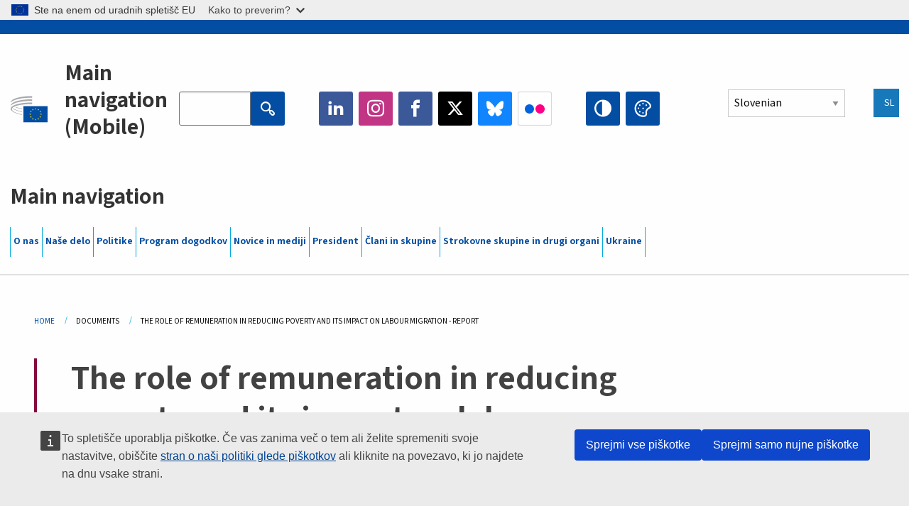

--- FILE ---
content_type: text/html; charset=UTF-8
request_url: https://www.eesc.europa.eu/sl/documents/role-remuneration-reducing-poverty-and-its-impact-labour-migration-report
body_size: 29932
content:
<!DOCTYPE html>
<html lang="sl" dir="ltr" prefix="og: https://ogp.me/ns#" class="no-js">
  <head>
    <meta charset="utf-8" />
<noscript><style>form.antibot * :not(.antibot-message) { display: none !important; }</style>
</noscript><link rel="manifest" href="/modules/custom/eesc_pwa/assets-root/manifest.json?t4mohz" />
<link rel="canonical" href="https://www.eesc.europa.eu/en/documents/role-remuneration-reducing-poverty-and-its-impact-labour-migration-report" />
<link rel="shortlink" href="https://www.eesc.europa.eu/en/node/61749" />
<link rel="image_src" href="/sites/default/files/2025-12/social-logo.png" />
<link rel="icon" href="/themes/custom/eesc_foundation/eesclogo.svg" />
<meta property="og:site_name" content="European Economic and Social Committee" />
<meta property="og:url" content="https://www.eesc.europa.eu/en/documents/role-remuneration-reducing-poverty-and-its-impact-labour-migration-report" />
<meta property="og:title" content="The role of remuneration in reducing poverty and its impact on labour migration - report" />
<meta property="og:image" content="https://www.eesc.europa.eu/sites/default/files/2025-12/social-logo.png" />
<meta property="og:image:url" content="https://www.eesc.europa.eu/sites/default/files/2025-12/social-logo.png" />
<meta property="og:updated_time" content="2018-05-04T09:30:01+00:00" />
<meta property="article:published_time" content="2018-05-04T09:28:51+00:00" />
<meta property="article:modified_time" content="2018-05-04T09:30:01+00:00" />
<link rel="alternate" hreflang="sl" href="" />
<meta name="Generator" content="Drupal 11 (https://www.drupal.org)" />
<meta name="MobileOptimized" content="width" />
<meta name="HandheldFriendly" content="true" />
<meta name="viewport" content="width=device-width, initial-scale=1.0" />
<meta http-equiv="ImageToolbar" content="false" />
<link rel="alternate" hreflang="en" href="https://www.eesc.europa.eu/en/documents/role-remuneration-reducing-poverty-and-its-impact-labour-migration-report" />

    <title>The role of remuneration in reducing poverty and its impact on labour migration - report | EESC</title>
    <link rel="stylesheet" media="all" href="/sites/default/files/css/css_XK66PpjudXWLHER6rv7NivQEM7PZJVyQePnOEZ2QLnM.css?delta=0&amp;language=sl&amp;theme=eesc_foundation&amp;include=[base64]" />
<link rel="stylesheet" media="all" href="https://cdnjs.cloudflare.com/ajax/libs/bootstrap-datepicker/1.10.0/css/bootstrap-datepicker3.standalone.min.css" />
<link rel="stylesheet" media="all" href="/sites/default/files/css/css_wZRJ0KZaDxYsgUS002Jb33auwdUeRnhD_4MdUUszFxQ.css?delta=2&amp;language=sl&amp;theme=eesc_foundation&amp;include=[base64]" />
<link rel="stylesheet" media="all" href="/sites/default/files/css/css_WzO7xD9l8FNVu38_3u_-DrgPZlQqJedMHzFKck91fTg.css?delta=3&amp;language=sl&amp;theme=eesc_foundation&amp;include=[base64]" />

    
    <link rel="icon" href="/themes/custom/eesc_foundation/favicon.ico" type="image/vnd.microsoft.icon">
  </head>
  <body class="path-documents-role-remuneration-reducing-poverty-and-its-impact-labour-migration-report lang-sl section-sl main-site user-anonymous path-node node--type-document page-node-type-document">
  <a href="#main-content" class="show-on-focus skip-link">
    Skip to main content
  </a>
  <script type="application/json">{"utility":"globan","theme":"light","logo":true,"link":true,"mode":false}</script>

    <div class="dialog-off-canvas-main-canvas" data-off-canvas-main-canvas>
    
<div class="off-canvas-wrapper">
      <script type="application/json">{"utility":"cck","url":"https:\/\/www.eesc.europa.eu\/{lang}\/cookie-notice","target":true}</script>

   	<div class="inner-wrap off-canvas-wrapper-inner" id="inner-wrap" data-off-canvas-wrapper>
		<aside id="left-off-canvas-menu" class="off-canvas left-off-canvas-menu position-left" role="complementary" data-off-canvas>
			
		</aside>

		<aside id="right-off-canvas-menu" class="off-canvas right-off-canvas-menu position-right" role="complementary" data-off-canvas>
			
		</aside>

		<div class="off-canvas-content" data-off-canvas-content>
										<header class="row eesc-header" role="banner" aria-label="Site header">
											<div class="large-12 columns eesc-site-branding">
							  <div class="eesc-region-site_branding_header">
    <div id="block-sitebranding" class="block-sitebranding block block-system block-system-branding-block">
  
    

  
          <a href="/sl" rel="home">
      <img src="/themes/custom/eesc_foundation/eesclogo.svg" alt="Home" fetchpriority="high" />
    </a>
      

    
</div>
<div id="block-sitename" class="block-sitename block block-block-content block-block-contentd4875072-c7f3-41af-a849-e1bba68da0cf">
  
    

  
          
            <div class="body field field--block-content-body field--name-body field--type-text-with-summary field--label-hidden field__item"><p>European Economic <br>and Social Committee</p></div>
      

    
    
</div>
<nav role="navigation" aria-labelledby="block-main-navigation-mobile-menu" id="block-main-navigation-mobile" class="block-main-navigation-mobile">
            
  <h2 class="block-title visually-hidden" id="block-main-navigation-mobile-menu">Main navigation (Mobile)</h2>
  

        


  <div class="eesc-bar-navigation hide-for-large">
    <div >
      <nav class="menu-bottom-bar" id="menu--main--bottombar" role="navigation" aria-hidden="true">
        <div class="menu-bottom-bar-right">
                        <ul class="menu vertical" data-responsive-menu="drilldown" data-parent-link="true">
    
                <li class="has-submenu menu-item--expanded">
                  <a href="/sl/o-nas" data-drupal-link-system-path="node/40950">O nas</a>
                                          <ul class="submenu menu vertical" data-submenu>
    
                <li class="has-submenu menu-item--expanded">
                  <a class="toggle nolink">Politična struktura</a>
                                          <ul class="submenu menu vertical" data-submenu>
    
                <li>
                  <a href="/about/political-organisation/eesc-president">Predsednica EESO</a>
                      </li>
                <li>
                  <a href="/sl/eesc-figures/vice-president-charge-communication" data-drupal-link-system-path="node/108273">Podpredsednik, pristojen za komuniciranje</a>
                      </li>
                <li>
                  <a href="/sl/eesc-figures/vice-president-charge-budget" data-drupal-link-system-path="node/108227">Vice-President in charge of Budget</a>
                      </li>
                <li>
                  <a href="/sl/about/political-organisation/bureau" data-drupal-link-system-path="node/38931">Predsedstvo</a>
                      </li>
                <li>
                  <a href="/sl/about/political-organisation/organisational-chart-political" data-drupal-link-system-path="node/40806">Organizacijska shema (politična struktura)</a>
                      </li>
        </ul>
  
              </li>
                <li class="has-submenu menu-item--expanded">
                  <a class="toggle nolink">Upravna struktura</a>
                                          <ul class="submenu menu vertical" data-submenu>
    
                <li>
                  <a href="/sl/eesc-figures/secretary-general" data-drupal-link-system-path="node/63278">Generalni sekretar</a>
                      </li>
                <li>
                  <a href="/sl/about/administrative-organisation/organisation-chart-administrative" data-drupal-link-system-path="node/40807">Organizacijska shema (upravna struktura)</a>
                      </li>
        </ul>
  
              </li>
                <li class="has-submenu menu-item--expanded">
                  <a class="toggle nolink">SODELOVANJE Z DRUGIMI INSTITUCIJAMI</a>
                                          <ul class="submenu menu vertical" data-submenu>
    
                <li>
                  <a href="/sl/about/cooperation-other-institutions/eu-cooperation" title="" data-drupal-link-system-path="about/cooperation-other-institutions/eu-cooperation">Sodelovanje v EU</a>
                      </li>
                <li>
                  <a href="/sl/about/cooperation-other-institutions/priorities-during-european-presidencies" title="" data-drupal-link-system-path="about/cooperation-other-institutions/priorities-during-european-presidencies">Prednostne naloge v okviru predsedstev Sveta EU</a>
                      </li>
                <li class="menu-item--collapsed">
                  <a href="/sl/initiatives/cyprus-presidency-council-eu" data-drupal-link-system-path="node/134178">Cyprus presidency of the Council of the EU</a>
                      </li>
        </ul>
  
              </li>
                <li class="has-submenu menu-item--expanded">
                  <a class="toggle nolink">Rules </a>
                                          <ul class="submenu menu vertical" data-submenu>
    
                <li>
                  <a href="/sl/about/poslovnik-kodeks-ravnanja-clanov-eeso" data-drupal-link-system-path="node/68478">Poslovnik in kodeks ravnanja članov EESO</a>
                      </li>
                <li class="menu-item--collapsed">
                  <a href="/sl/sections-other-bodies/other/posvetovalni-odbor-o-ravnanju-clanov" data-drupal-link-system-path="node/79053">​​​​​​​​​​​​​​​​​​​​​​The ethical Committee</a>
                      </li>
        </ul>
  
              </li>
        </ul>
  
              </li>
                <li class="has-submenu menu-item--expanded">
                  <a href="/sl/our-work" data-drupal-link-system-path="node/52231">Naše delo</a>
                                          <ul class="submenu menu vertical" data-submenu>
    
                <li class="has-submenu menu-item--expanded">
                  <a class="toggle nolink">Mnenja in informativna poročila</a>
                                          <ul class="submenu menu vertical" data-submenu>
    
                <li>
                  <a href="https://dmsearch.eesc.europa.eu/search/opinion">Poiščite mnenje / informativno poročilo</a>
                      </li>
                <li>
                  <a href="/sl/our-work/opinions-information-reports/opinions" data-drupal-link-system-path="our-work/opinions-information-reports/opinions">Mnenja</a>
                      </li>
                <li>
                  <a href="/sl/our-work/opinions-information-reports/information-reports" title="" data-drupal-link-system-path="our-work/opinions-information-reports/information-reports">Informativna poročila</a>
                      </li>
                <li>
                  <a href="/sl/our-work/opinions-information-reports/position-papers" title="" data-drupal-link-system-path="our-work/opinions-information-reports/position-papers">Dokumenti o stališču</a>
                      </li>
                <li>
                  <a href="/sl/our-work/opinions-information-reports/resolutions" title="" data-drupal-link-system-path="our-work/opinions-information-reports/resolutions">Resolucije</a>
                      </li>
                <li>
                  <a href="https://memportal.eesc.europa.eu/WIP/Board" title="">Tekoče delo</a>
                      </li>
                <li>
                  <a href="/sl/our-work/opinions-information-reports/plenary-session-summaries" data-drupal-link-system-path="our-work/opinions-information-reports/plenary-session-summaries">Povzetki plenarnih zasedanj</a>
                      </li>
                <li>
                  <a href="/sl/our-work/opinions-information-reports/follow-opinions" title="" data-drupal-link-system-path="our-work/opinions-information-reports/follow-opinions">Spremljanje mnenj EESO (Evropska komisija)</a>
                      </li>
        </ul>
  
              </li>
                <li class="has-submenu menu-item--expanded">
                  <a class="toggle nolink">Dokumenti</a>
                                          <ul class="submenu menu vertical" data-submenu>
    
                <li>
                  <a href="https://dmsearch.eesc.europa.eu/search/public" title="">Poiščite dokument</a>
                      </li>
        </ul>
  
              </li>
                <li class="has-submenu menu-item--expanded">
                  <a class="toggle nolink">Publikacije in drugo delo</a>
                                          <ul class="submenu menu vertical" data-submenu>
    
                <li>
                  <a href="/sl/our-work/publications-other-work/publications" data-drupal-link-system-path="our-work/publications-other-work/publications">Publikacije</a>
                      </li>
                <li>
                  <a href="/sl/our-work/publications-other-work/thematic-papers" title="" data-drupal-link-system-path="our-work/publications-other-work/thematic-papers">Tematski dokumenti</a>
                      </li>
                <li>
                  <a href="/sl/our-work/publications-other-work/studies" data-drupal-link-system-path="our-work/publications-other-work/studies">Študije</a>
                      </li>
                <li>
                  <a href="/sl/our-work/publications-other-work/strategic-foresight" data-drupal-link-system-path="node/129796">Projekti</a>
                      </li>
                <li>
                  <a href="/sl/our-work/publications-other-work/policy-assessment" data-drupal-link-system-path="our-work/publications-other-work/policy-assessment">Ocenjevanje politik</a>
                      </li>
                <li>
                  <a href="/sl/our-work/publications-other-work/e-publications" title="" data-drupal-link-system-path="our-work/publications-other-work/e-publications">Elektronske publikacije</a>
                      </li>
        </ul>
  
              </li>
                <li class="has-submenu menu-item--expanded">
                  <a class="toggle nolink">Udeležba civilne družbe in državljanov</a>
                                          <ul class="submenu menu vertical" data-submenu>
    
                <li>
                  <a href="/sl/initiatives/civil-society-week" data-drupal-link-system-path="node/126032">Civil Society Week</a>
                      </li>
                <li>
                  <a href="/sl/agenda/our-events/events/2024-european-elections/news" data-drupal-link-system-path="agenda/our-events/events/2024-european-elections/news">European elections 2024</a>
                      </li>
                <li class="has-submenu menu-item--expanded">
                  <a href="/sl/initiatives/nagrada-za-civilno-druzbo" data-drupal-link-system-path="node/12947">Nagrada za civilno družbo</a>
                                          <ul class="submenu menu vertical" data-submenu>
    
                <li>
                  <a href="/sl/agenda/our-events/events/eesc-civil-society-prize-2022" data-drupal-link-system-path="node/99879">Presentation</a>
                      </li>
        </ul>
  
              </li>
                <li class="menu-item--collapsed">
                  <a href="/sl/our-work/civil-society-citizens-participation/conference-on-future-of-europe" title="" data-drupal-link-system-path="node/88004">The Conference on the Future of Europe</a>
                      </li>
                <li>
                  <a href="http://www.eesc.europa.eu/eptac/en/" title="">Evropski potni list za demokracijo</a>
                      </li>
                <li>
                  <a href="/sl/initiatives/vasa-evropa-vas-glas" data-drupal-link-system-path="node/52237">Vaša Evropa, vaš glas</a>
                      </li>
                <li>
                  <a href="/sl/initiatives/evropska-drzavljanska-pobuda" data-drupal-link-system-path="node/12946">Evropska državljanska pobuda</a>
                      </li>
                <li class="menu-item--collapsed">
                  <a href="/sl/initiatives/path-our-industrial-future" data-drupal-link-system-path="node/89815">The path to our industrial future</a>
                      </li>
                <li>
                  <a href="/sl/initiatives/okrogle-mize-za-mlade-o-podnebju-trajnosti" data-drupal-link-system-path="node/100118">Youth Climate and Sustainability Round Tables</a>
                      </li>
                <li>
                  <a href="/sl/initiatives/ekoloske-nagrade-eu" data-drupal-link-system-path="node/96124">EU Organic Awards</a>
                      </li>
                <li>
                  <a href="/sl/initiatives/civil-society-against-covid-19" data-drupal-link-system-path="node/80545">Civil Society Against COVID 19</a>
                      </li>
                <li class="menu-item--collapsed">
                  <a href="/sl/initiatives/eeso-podpira-ukrajino-solidarnost-ukrepi-organizirane-civilne-druzbe" data-drupal-link-system-path="node/97380">EESC stands with Ukraine</a>
                      </li>
                <li>
                  <a href="https://www.eesc.europa.eu/en/work-with-us/partnership" title="">Partnerships</a>
                      </li>
                <li>
                  <a href="/sl/sections-other-bodies/other/odnosi-z-ekonomsko-socialnimi-sveti-drzav-clanic-evropske-unije" data-drupal-link-system-path="node/86062">Relations with ESCs</a>
                      </li>
        </ul>
  
              </li>
        </ul>
  
              </li>
                <li class="has-submenu menu-item--expanded">
                  <a href="/sl/policies" data-drupal-link-system-path="node/52255">Politike</a>
                                          <ul class="submenu menu vertical" data-submenu>
    
                <li class="has-submenu menu-item--expanded">
                  <a class="toggle nolink">Politična področja</a>
                                          <ul class="submenu menu vertical" data-submenu>
    
                <li>
                  <a href="/sl/policies/policy-areas/kmetijstvo-razvoj-podezelja-ribistvo" data-drupal-link-system-path="node/52249">Kmetijstvo, razvoj podeželja in ribištvo</a>
                      </li>
                <li class="has-submenu menu-item--expanded">
                  <a href="/sl/policies/policy-areas/climate-action" data-drupal-link-system-path="node/12948">Podnebne spremembe</a>
                                          <ul class="submenu menu vertical" data-submenu>
    
                <li>
                  <a href="/sl/initiatives/un-framework-convention-climate-change" data-drupal-link-system-path="node/101906">Climate Change Conferences (COP)</a>
                      </li>
        </ul>
  
              </li>
                <li>
                  <a href="/sl/policies/policy-areas/cohesion-regional-and-urban-policy" data-drupal-link-system-path="node/13027">Kohezijska, regionalna in mestna politika</a>
                      </li>
                <li>
                  <a href="/sl/policies/policy-areas/consumers" data-drupal-link-system-path="node/12924">Potrošniki</a>
                      </li>
                <li>
                  <a href="/sl/policies/policy-areas/digital-change-and-information-society" data-drupal-link-system-path="node/12930">Digitalne spremembe in informacijska družba</a>
                      </li>
                <li>
                  <a href="/sl/policies/policy-areas/economic-and-monetary-union" data-drupal-link-system-path="node/12960">Ekonomska in monetarna unija</a>
                      </li>
                <li>
                  <a href="/sl/policies/policy-areas/education-and-training" data-drupal-link-system-path="node/12961">Izobraževanje in usposabljanje</a>
                      </li>
                <li>
                  <a href="/sl/policies/policy-areas/employment" data-drupal-link-system-path="node/12963">Zaposlovanje</a>
                      </li>
                <li>
                  <a href="/sl/policies/policy-areas/energy" data-drupal-link-system-path="node/12964">Energetika</a>
                      </li>
                <li>
                  <a href="/sl/policies/policy-areas/enterprise" data-drupal-link-system-path="node/12927">Podjetništvo</a>
                      </li>
                <li>
                  <a href="/sl/policies/policy-areas/environment" data-drupal-link-system-path="node/12973">Okolje</a>
                      </li>
                <li>
                  <a href="/sl/policies/policy-areas/external-relations-and-international-trade" data-drupal-link-system-path="node/12928">Zunanji odnosi</a>
                      </li>
                <li>
                  <a href="/sl/policies/policy-areas/financial-services-and-capital-markets" data-drupal-link-system-path="node/52251">Finančne storitve in kapitalski trgi</a>
                      </li>
                <li>
                  <a href="/sl/policies/policy-areas/fundamental-and-citizens-rights" data-drupal-link-system-path="node/52250">Temeljne pravice in pravice državljanov</a>
                      </li>
                <li>
                  <a href="/sl/policies/policy-areas/housing" data-drupal-link-system-path="node/125336">Housing</a>
                      </li>
                <li>
                  <a href="/sl/policies/policy-areas/industry-and-industrial-change" data-drupal-link-system-path="node/12995">Industrija in industrijske spremembe</a>
                      </li>
                <li>
                  <a href="/sl/policies/policy-areas/institutional-affairs-and-eu-budget" data-drupal-link-system-path="node/13023">Institucionalne zadeve in proračun EU</a>
                      </li>
                <li>
                  <a href="/sl/policies/policy-areas/migration-and-asylum" data-drupal-link-system-path="node/12992">Migracije in azil</a>
                      </li>
                <li>
                  <a href="/sl/policies/policy-areas/research-and-innovation" data-drupal-link-system-path="node/12970">Raziskave in inovacije</a>
                      </li>
                <li>
                  <a href="/sl/policies/policy-areas/services-general-interest" data-drupal-link-system-path="node/13033">Storitve splošnega pomena</a>
                      </li>
                <li>
                  <a href="/sl/policies/policy-areas/single-market" data-drupal-link-system-path="node/13034">Enotni trg</a>
                      </li>
                <li>
                  <a href="/sl/policies/policy-areas/social-affairs" data-drupal-link-system-path="node/12932">Socialne zadeve</a>
                      </li>
                <li>
                  <a href="/sl/policies/policy-areas/sustainable-development" data-drupal-link-system-path="node/13041">Trajnostni razvoj</a>
                      </li>
                <li>
                  <a href="/sl/policies/policy-areas/taxation" data-drupal-link-system-path="node/13042">Obdavčitev</a>
                      </li>
                <li>
                  <a href="/sl/policies/policy-areas/promet" data-drupal-link-system-path="node/13044">Promet</a>
                      </li>
        </ul>
  
              </li>
                <li class="has-submenu menu-item--expanded">
                  <a class="toggle nolink">V žarišču</a>
                                          <ul class="submenu menu vertical" data-submenu>
    
                <li>
                  <a href="/initiatives/policy-focus">Call to EU candidate countries civil society</a>
                      </li>
                <li class="menu-item--collapsed">
                  <a href="/sl/initiatives/eeso-podpira-ukrajino-solidarnost-ukrepi-organizirane-civilne-druzbe" title="" data-drupal-link-system-path="node/97380">EESC stands with Ukraine</a>
                      </li>
                <li class="menu-item--collapsed">
                  <a href="/sl/our-work/civil-society-citizens-participation/conference-on-future-of-europe" title="" data-drupal-link-system-path="node/88004">The Conference on the Future of Europe</a>
                      </li>
                <li>
                  <a href="https://circulareconomy.europa.eu/platform/" title="">Evropska platforma deležnikov za krožno gospodarstvo</a>
                      </li>
                <li>
                  <a href="/sl/initiatives/european-gender-equality-week" title="" data-drupal-link-system-path="node/102907">European Gender Equality Week</a>
                      </li>
                <li>
                  <a href="/sl/agenda/our-events/events/eesc-cop29" data-drupal-link-system-path="node/120300">COP 29</a>
                      </li>
                <li>
                  <a href="/sl/initiatives/youth-participation-eesc" data-drupal-link-system-path="node/101717">Youth participation at the EESC</a>
                      </li>
                <li>
                  <a href="/sl/initiatives/eu-blue-deal" data-drupal-link-system-path="node/118939">EU Blue Deal</a>
                      </li>
                <li>
                  <a href="/sl/tags/cost-living" data-drupal-link-system-path="taxonomy/term/101087">Cost of living</a>
                      </li>
                <li>
                  <a href="/sl/agenda/our-events/events/bastion-democracy-helping-journalism-survive-and-thrive" data-drupal-link-system-path="node/120633">ConnectingEU</a>
                      </li>
                <li>
                  <a href="/sl/initiatives/eu-rural-pact" data-drupal-link-system-path="node/126492">EU Rural Pact</a>
                      </li>
        </ul>
  
              </li>
        </ul>
  
              </li>
                <li class="has-submenu menu-item--expanded">
                  <a href="/sl/agenda" data-drupal-link-system-path="node/52227">Program dogodkov</a>
                                          <ul class="submenu menu vertical" data-submenu>
    
                <li>
                  <a href="/sl/agenda/plenary-sessions" title="" data-drupal-link-system-path="agenda/plenary-sessions">Plenarna zasedanja</a>
                      </li>
                <li>
                  <a href="/sl/agenda/section-meetings" data-drupal-link-system-path="agenda/section-meetings">Seje strokovnih skupin/komisije CCMI</a>
                      </li>
                <li>
                  <a href="/sl/agenda/upcoming-section-meetings" data-drupal-link-system-path="agenda/upcoming-section-meetings">Upcoming Section/CCMI meetings</a>
                      </li>
                <li class="has-submenu menu-item--expanded">
                  <a class="toggle nolink">Naši dogodki</a>
                                          <ul class="submenu menu vertical" data-submenu>
    
                <li>
                  <a href="/sl/agenda/our-events/webinars" title="" data-drupal-link-system-path="agenda/our-events/webinars">Webinars</a>
                      </li>
                <li>
                  <a href="/sl/agenda/our-events/upcoming-events" title="" data-drupal-link-system-path="agenda/our-events/upcoming-events">Prihodnji dogodki</a>
                      </li>
                <li>
                  <a href="/sl/agenda/our-events/events" title="" data-drupal-link-system-path="agenda/our-events/events">Dogodki</a>
                      </li>
                <li>
                  <a href="/sl/tags/kulturni-dogodki-eeso" data-drupal-link-system-path="taxonomy/term/5645">Kulturni dogodki</a>
                      </li>
        </ul>
  
              </li>
        </ul>
  
              </li>
                <li class="has-submenu menu-item--expanded">
                  <a href="/sl/news-media" data-drupal-link-system-path="node/52226">Novice in mediji</a>
                                          <ul class="submenu menu vertical" data-submenu>
    
                <li>
                  <a href="/sl/news-media/news" title="" data-drupal-link-system-path="news-media/news">Novice</a>
                      </li>
                <li>
                  <a href="/sl/news-media/press-releases" data-drupal-link-system-path="news-media/press-releases">Sporočila za javnost</a>
                      </li>
                <li>
                  <a href="/sl/news-media/press-summaries" title="" data-drupal-link-system-path="news-media/press-summaries">Press summaries</a>
                      </li>
                <li>
                  <a href="/sl/news-media/eesc-info" title="" data-drupal-link-system-path="news-media/eesc-info">EESO info</a>
                      </li>
                <li>
                  <a href="https://www.youtube.com/playlist?list=PLzpESVkmkHFlx0n8jh9CCJRotmQPS0xJ1">Reporting From Plenary</a>
                      </li>
                <li>
                  <a href="/sl/tags/members-voices" data-drupal-link-system-path="taxonomy/term/101088">Members&#039; Voices</a>
                      </li>
                <li>
                  <a href="/sl/news-media/podcasts" data-drupal-link-system-path="node/89668">Podcasts - The Grassroots View</a>
                      </li>
                <li>
                  <a href="/sl/news-media/eesc-social-media" data-drupal-link-system-path="node/40938">EESO v družbenih medijih</a>
                      </li>
                <li>
                  <a href="/sl/news-media/contact-press-office" title="" data-drupal-link-system-path="node/104177">Contact the Press Unit</a>
                      </li>
                <li>
                  <a href="/sl/news-media/subscribe-mailing-lists" data-drupal-link-system-path="node/40819">Vpis na seznam prejemnikov obvestil</a>
                      </li>
                <li>
                  <a href="https://www.eesc.europa.eu/avdb" title="">Mediateka</a>
                      </li>
        </ul>
  
              </li>
                <li>
                  <a href="/sl/president" data-drupal-link-system-path="president">President</a>
                      </li>
                <li class="has-submenu menu-item--expanded">
                  <a href="/sl/members-groups" data-drupal-link-system-path="node/52215">Člani in skupine</a>
                                          <ul class="submenu menu vertical" data-submenu>
    
                <li class="has-submenu menu-item--expanded">
                  <a class="toggle nolink">Člani</a>
                                          <ul class="submenu menu vertical" data-submenu>
    
                <li>
                  <a href="/sl/members-groups/members/members-and-ccmi-delegates" data-drupal-link-system-path="node/40790">Člani in delegati CCMI</a>
                      </li>
                <li>
                  <a href="/sl/members-groups/members/former-members" data-drupal-link-system-path="node/40783">Nekdanji člani</a>
                      </li>
                <li>
                  <a href="/sl/members-groups/members/members-portal" data-drupal-link-system-path="node/40791">Portal članov</a>
                      </li>
        </ul>
  
              </li>
                <li class="has-submenu menu-item--expanded">
                  <a class="toggle nolink">Skupine</a>
                                          <ul class="submenu menu vertical" data-submenu>
    
                <li>
                  <a href="/sl/members-groups/groups/employers-group" data-drupal-link-system-path="members-groups/groups/employers-group">Skupina delodajalcev</a>
                      </li>
                <li>
                  <a href="/sl/members-groups/groups/workers-group" data-drupal-link-system-path="members-groups/groups/workers-group">Skupina delojemalcev</a>
                      </li>
                <li>
                  <a href="/sl/members-groups/groups/civil-society-organisations-group" data-drupal-link-system-path="members-groups/groups/civil-society-organisations-group">Skupina organizacij civilne družbe</a>
                      </li>
        </ul>
  
              </li>
                <li class="has-submenu menu-item--expanded">
                  <a class="toggle nolink">Interesne skupine</a>
                                          <ul class="submenu menu vertical" data-submenu>
    
                <li>
                  <a href="/sl/members-groups/categories/workers-voice-category" data-drupal-link-system-path="node/92332">Workers&#039; Voice Category</a>
                      </li>
                <li>
                  <a href="/sl/members-groups/categories/consumers-and-environment-category-cec" data-drupal-link-system-path="node/12884">Potrošniki in okolje</a>
                      </li>
                <li>
                  <a href="/sl/members-groups/categories/interesna-skupina-kmetov" data-drupal-link-system-path="node/12885">Kmeti</a>
                      </li>
                <li>
                  <a href="/sl/members-groups/categories/interesna-skupina-drustev-zdruzenj" data-drupal-link-system-path="node/62608">Društva in združenja</a>
                      </li>
                <li>
                  <a href="/sl/members-groups/categories/interesna-skupina-samostojnih-poklicev" data-drupal-link-system-path="node/57029">Samostojni poklici</a>
                      </li>
                <li>
                  <a href="/sl/members-groups/categories/interesna-skupina-malih-srednjih-podjetij-obrtnikov-druzinskih-podjetij" data-drupal-link-system-path="node/12886">Mala in srednja podjetja, obrtniki in družinska podjetja</a>
                      </li>
                <li>
                  <a href="/sl/members-groups/categories/social-economy-category" data-drupal-link-system-path="node/12887">Socialna ekonomija</a>
                      </li>
                <li>
                  <a href="/sl/members-groups/categories/transport-category" data-drupal-link-system-path="node/12888">Promet</a>
                      </li>
        </ul>
  
              </li>
        </ul>
  
              </li>
                <li class="has-submenu menu-item--expanded">
                  <a href="/sl/sections-other-bodies" data-drupal-link-system-path="node/52148">Strokovne skupine in drugi organi</a>
                                          <ul class="submenu menu vertical" data-submenu>
    
                <li class="has-submenu menu-item--expanded">
                  <a class="toggle nolink">Strokovne skupine / komisija</a>
                                          <ul class="submenu menu vertical" data-submenu>
    
                <li>
                  <a href="/sl/sections-other-bodies/sections-commission/economic-and-monetary-union-and-economic-and-social-cohesion-eco" data-drupal-link-system-path="node/12916">Ekonomska in monetarna unija ter ekonomska in socialna kohezija (ECO)</a>
                      </li>
                <li>
                  <a href="/sl/sections-other-bodies/sections-commission/single-market-production-and-consumption-int" data-drupal-link-system-path="node/12917">Enotni trg, proizvodnja in potrošnja (INT)</a>
                      </li>
                <li>
                  <a href="/sl/sections-other-bodies/sections-commission/transport-energy-infrastructure-and-information-society-ten" data-drupal-link-system-path="node/12921">Promet, energija, infrastruktura in informacijska družba (TEN)</a>
                      </li>
                <li>
                  <a href="/sl/sections-other-bodies/sections-commission/strokovna-skupina-za-zaposlovanje-socialne-zadeve-drzavljanstvo-soc" data-drupal-link-system-path="node/12920">Employment, Social Affairs and Citizenship (SOC)</a>
                      </li>
                <li>
                  <a href="/sl/sections-other-bodies/sections-commission/agriculture-rural-development-and-environment-nat" data-drupal-link-system-path="node/12918">Kmetijstvo, razvoj podeželja in okolje (NAT)</a>
                      </li>
                <li>
                  <a href="/sl/sections-other-bodies/sections-commission/external-relations-section-rex" data-drupal-link-system-path="node/12919">Zunanji odnosi (REX)</a>
                      </li>
                <li>
                  <a href="/sl/sections-other-bodies/sections-commission/consultative-commission-industrial-change-ccmi" data-drupal-link-system-path="node/12915">Posvetovalna komisija za spremembe v industriji (CCMI)</a>
                      </li>
        </ul>
  
              </li>
                <li class="has-submenu menu-item--expanded">
                  <a class="toggle nolink">Opazovalne skupine</a>
                                          <ul class="submenu menu vertical" data-submenu>
    
                <li>
                  <a href="/sl/sections-other-bodies/observatories/opazovalna-skupina-za-digitalni-prehod-enotni-trg" data-drupal-link-system-path="node/12891">Opazovalna skupina za enotni trg (OMU)</a>
                      </li>
                <li>
                  <a href="/sl/sections-other-bodies/observatories/sustainable-development-observatory" data-drupal-link-system-path="node/12890">Opazovalna skupina za trajnostni razvoj (ODD)</a>
                      </li>
                <li>
                  <a href="/sl/sections-other-bodies/observatories/labour-market-observatory" data-drupal-link-system-path="node/12889">Opazovalna skupina za trg dela (OMT)</a>
                      </li>
        </ul>
  
              </li>
                <li class="has-submenu menu-item--expanded">
                  <a class="toggle nolink">Drugo</a>
                                          <ul class="submenu menu vertical" data-submenu>
    
                <li>
                  <a href="/sl/sections-other-bodies/other/ad-hoc-groups-sub-committees/related-opinions" data-drupal-link-system-path="sections-other-bodies/other/ad-hoc-groups-sub-committees/related-opinions">Ad hoc skupine in pododbori</a>
                      </li>
                <li>
                  <a href="/sl/sections-other-bodies/other/povezovalna-skupina" data-drupal-link-system-path="node/40761">Povezovalna skupina</a>
                      </li>
                <li>
                  <a href="/sl/sections-other-bodies/other/stalna-skupina-za-evropski-semester" data-drupal-link-system-path="node/61729">Stalna Skupina za Evropski Semester</a>
                      </li>
                <li>
                  <a href="/sl/sections-other-bodies/other/ad-hoc-skupina-za-temeljne-pravice-pravno-drzavo" data-drupal-link-system-path="node/65025">Permanent on Fundamental Rights and the Rule of Law</a>
                      </li>
                <li>
                  <a href="/sl/sections-other-bodies/other/ad-hoc-skupina-za-enakost" data-drupal-link-system-path="node/117963">Permanent Group on Equality</a>
                      </li>
                <li>
                  <a href="/sl/sections-other-bodies/other/eesc-youth-group" data-drupal-link-system-path="node/116853">EESC Youth Group</a>
                      </li>
                <li>
                  <a href="/sl/sections-other-bodies/other/ad-hoc-skupina-za-konferenco-pogodbenic" data-drupal-link-system-path="node/100658">Permanent Group on the UNFCCC Conference of the parties (COPs)</a>
                      </li>
        </ul>
  
              </li>
        </ul>
  
              </li>
                <li>
                  <a href="/sl/initiatives/eeso-podpira-ukrajino-solidarnost-ukrepi-organizirane-civilne-druzbe" data-drupal-link-system-path="node/97380">Ukraine</a>
                      </li>
        </ul>
  
        </div>
      </nav>
      <div class="title-bar" data-responsive-toggle="menu--main--bottombar" data-hide-for="large">
        <button class="menu-icon" type="button" data-toggle>
          <div class="title-bar-title">Menu</div>
        </button>
        <a class="visually-hidden focusable skip-link" href="#main-content">Skip to Content</a>
      </div>
    </div>
  </div>



  </nav>
<div class="views-exposed-form bef-exposed-form block-eesc-search block block-views block-views-exposed-filter-blockeesc-search-page" data-drupal-selector="views-exposed-form-eesc-search-page" id="block-eesc-search">
  
    

  
          <form action="/sl/search" method="get" id="views-exposed-form-eesc-search-page" accept-charset="UTF-8">
  <div class="js-form-item form-item js-form-type-search-api-autocomplete form-item-keywords js-form-item-keywords">
      <label for="edit-keywords">Enter your keywords</label>
        

<input placeholder="Search the EESC website" data-drupal-selector="edit-keywords" data-search-api-autocomplete-search="eesc_search" class="form-autocomplete form-text" data-autocomplete-path="/sl/search_api_autocomplete/eesc_search?display=page&amp;&amp;filter=keywords" type="text" id="edit-keywords" name="keywords" value="" size="30" maxlength="128" />


        </div>
<div data-drupal-selector="edit-actions" class="form-actions js-form-wrapper form-wrapper" id="edit-actions">
    <div class='input-wrapper'>

<input class="success button radius js-form-submit form-submit" data-drupal-selector="edit-submit-eesc-search" type="submit" id="edit-submit-eesc-search" value="Apply" />

    </div>       
 </div>


</form>

    
    
</div>
<div id="block-socialmedia" class="block-socialmedia block block-block-content block-block-content9ae21ba5-d3dc-4e88-8585-9153cd176953">
  
    

  
          
            <div class="body field field--block-content-body field--name-body field--type-text-with-summary field--label-hidden field__item"><h2>Follow us</h2><ul><li class="linkedin"><a href="https://www.linkedin.com/company/european-economic-social-committee/" target="_blank" title="LinkedIn"><span aria-hidden="true">&nbsp;</span>LinkedIn</a></li><li class="instagram"><a href="https://www.instagram.com/eu_civilsociety/" target="_blank" title="Instagram"><span aria-hidden="true"> </span>Instagram</a></li><li class="facebook"><a href="https://www.facebook.com/EuropeanEconomicAndSocialCommittee" target="_blank" title="Facebok"><span aria-hidden="true"> </span>Facebook</a></li><li class="twitter"><a href="https://x.com/EU_EESC" target="_blank" title="Twitter"><span aria-hidden="true"> </span>Twitter</a></li><li class="bluesky"><a href="https://bsky.app/profile/eesc.bsky.social" target="_blank" title="Bluesky"><span aria-hidden="true"> </span>Bluesky</a></li><li class="flickr"><a href="https://www.flickr.com/photos/202849617@N07/albums/" target="_blank" title="Flickr"><span aria-hidden="true"> </span>Flickr</a></li></ul></div>
      

    
    
</div>
<div id="block-eeschighcontrast" class="block-eeschighcontrast block block-block-content block-block-content53cdb751-8e3e-4ad1-88ad-e1caad311bac">
  
    

  
          
            <div class="body field field--block-content-body field--name-body field--type-text-with-summary field--label-hidden field__item"><div class="high-contrast-button-wrapper"><button class="high-contrast-button" data-disable="Disabledata-enable=Enableid=&quot;high-contrast-button&quot;">High contrast</button></div>
</div>
      

    
    
</div>
<div id="block-eesccolorselector" class="block-eesccolorselector block block-block-content block-block-content71f2af37-b96e-4bf5-8cf8-9af15de983de">
  
    

  
          
            <div class="body field field--block-content-body field--name-body field--type-text-with-summary field--label-hidden field__item"><h2>Color picker</h2>

<div class="color-picker-button-wrapper"><button aria-controls="color-picker-content" aria-expanded="false" id="color-picker-button">Change colors</button></div>

<div aria-hidden="true" class="input-controls hide" id="color-picker-content">
<div class="controls foreground"><label for="color-picker-foreground-color">Foreground color</label> <input class="foreground-color" id="color-picker-foreground-color" /> <a class="pick-color button" data-target="foreground" href="#" role="button">Pick</a>

<ul class="color-palette"></ul>
</div>

<div class="controls background"><label for="color-picker-background-color">Background color</label> <input class="background-color" id="color-picker-background-color" /> <a class="pick-color button" data-target="background" href="#" role="button">Pick</a>

<ul class="color-palette"></ul>
</div>
<button id="apply-color-picker-changes">Change colors</button><button id="reset-color-picker-changes">Reset colors</button><button id="close-color-picker">Close</button></div>
</div>
      

    
    
</div>
<div id="block-languagedropdownswitcher" class="block-languagedropdownswitcher block block-lang-dropdown block-language-dropdown-blocklanguage-interface">
  
    

  
          <form class="lang-dropdown-form lang_dropdown_form clearfix language_interface" id="lang_dropdown_form_lang-dropdown-form" data-drupal-selector="lang-dropdown-form-2" action="/sl/documents/role-remuneration-reducing-poverty-and-its-impact-labour-migration-report" method="post" accept-charset="UTF-8">
  <div class="js-form-item form-item js-form-type-select form-item-lang-dropdown-select js-form-item-lang-dropdown-select form-no-label">
      <label for="edit-lang-dropdown-select" class="show-for-sr">Select your language</label>
        <select style="width:165px" class="lang-dropdown-select-element form-select" data-lang-dropdown-id="lang-dropdown-form" data-drupal-selector="edit-lang-dropdown-select" id="edit-lang-dropdown-select" name="lang_dropdown_select">
            <option value="en" >English</option>
                <option value="bg" >Bulgarian</option>
                <option value="cs" >Czech</option>
                <option value="da" >Danish</option>
                <option value="de" >German</option>
                <option value="el" >Greek</option>
                <option value="es" >Spanish</option>
                <option value="et" >Estonian</option>
                <option value="fi" >Finnish</option>
                <option value="fr" >French</option>
                <option value="ga" >Irish</option>
                <option value="hr" >Croatian</option>
                <option value="hu" >Hungarian</option>
                <option value="it" >Italian</option>
                <option value="lt" >Lithuanian</option>
                <option value="lv" >Latvian</option>
                <option value="mt" >Maltese</option>
                <option value="nl" >Dutch</option>
                <option value="pl" >Polish</option>
                <option value="pt" >Portuguese</option>
                <option value="ro" >Romanian</option>
                <option value="sk" >Slovak</option>
                <option value="sl"  selected="selected">Slovenian</option>
                <option value="sv" >Swedish</option>
      </select>

        </div>


<input data-drupal-selector="edit-es" type="hidden" name="es" value="/es/documents/role-remuneration-reducing-poverty-and-its-impact-labour-migration-report" />



<input data-drupal-selector="edit-bg" type="hidden" name="bg" value="/bg/documents/role-remuneration-reducing-poverty-and-its-impact-labour-migration-report" />



<input data-drupal-selector="edit-cs" type="hidden" name="cs" value="/cs/documents/role-remuneration-reducing-poverty-and-its-impact-labour-migration-report" />



<input data-drupal-selector="edit-da" type="hidden" name="da" value="/da/documents/role-remuneration-reducing-poverty-and-its-impact-labour-migration-report" />



<input data-drupal-selector="edit-en" type="hidden" name="en" value="/en/documents/role-remuneration-reducing-poverty-and-its-impact-labour-migration-report" />



<input data-drupal-selector="edit-de" type="hidden" name="de" value="/de/documents/role-remuneration-reducing-poverty-and-its-impact-labour-migration-report" />



<input data-drupal-selector="edit-et" type="hidden" name="et" value="/et/documents/role-remuneration-reducing-poverty-and-its-impact-labour-migration-report" />



<input data-drupal-selector="edit-fr" type="hidden" name="fr" value="/fr/documents/role-remuneration-reducing-poverty-and-its-impact-labour-migration-report" />



<input data-drupal-selector="edit-el" type="hidden" name="el" value="/el/documents/role-remuneration-reducing-poverty-and-its-impact-labour-migration-report" />



<input data-drupal-selector="edit-ga" type="hidden" name="ga" value="/ga/documents/role-remuneration-reducing-poverty-and-its-impact-labour-migration-report" />



<input data-drupal-selector="edit-hr" type="hidden" name="hr" value="/hr/documents/role-remuneration-reducing-poverty-and-its-impact-labour-migration-report" />



<input data-drupal-selector="edit-it" type="hidden" name="it" value="/it/documents/role-remuneration-reducing-poverty-and-its-impact-labour-migration-report" />



<input data-drupal-selector="edit-lv" type="hidden" name="lv" value="/lv/documents/role-remuneration-reducing-poverty-and-its-impact-labour-migration-report" />



<input data-drupal-selector="edit-lt" type="hidden" name="lt" value="/lt/documents/role-remuneration-reducing-poverty-and-its-impact-labour-migration-report" />



<input data-drupal-selector="edit-hu" type="hidden" name="hu" value="/hu/documents/role-remuneration-reducing-poverty-and-its-impact-labour-migration-report" />



<input data-drupal-selector="edit-mt" type="hidden" name="mt" value="/mt/documents/role-remuneration-reducing-poverty-and-its-impact-labour-migration-report" />



<input data-drupal-selector="edit-nl" type="hidden" name="nl" value="/nl/documents/role-remuneration-reducing-poverty-and-its-impact-labour-migration-report" />



<input data-drupal-selector="edit-pl" type="hidden" name="pl" value="/pl/documents/role-remuneration-reducing-poverty-and-its-impact-labour-migration-report" />



<input data-drupal-selector="edit-pt" type="hidden" name="pt" value="/pt/documents/role-remuneration-reducing-poverty-and-its-impact-labour-migration-report" />



<input data-drupal-selector="edit-fi" type="hidden" name="fi" value="/fi/documents/role-remuneration-reducing-poverty-and-its-impact-labour-migration-report" />



<input data-drupal-selector="edit-ro" type="hidden" name="ro" value="/ro/documents/role-remuneration-reducing-poverty-and-its-impact-labour-migration-report" />



<input data-drupal-selector="edit-sk" type="hidden" name="sk" value="/sk/documents/role-remuneration-reducing-poverty-and-its-impact-labour-migration-report" />



<input data-drupal-selector="edit-sl" type="hidden" name="sl" value="/sl/documents/role-remuneration-reducing-poverty-and-its-impact-labour-migration-report" />



<input data-drupal-selector="edit-sv" type="hidden" name="sv" value="/sv/documents/role-remuneration-reducing-poverty-and-its-impact-labour-migration-report" />



<input data-drupal-selector="edit-ru" type="hidden" name="ru" value="/ru/documents/role-remuneration-reducing-poverty-and-its-impact-labour-migration-report" />



<input data-drupal-selector="edit-uk" type="hidden" name="uk" value="/uk/documents/role-remuneration-reducing-poverty-and-its-impact-labour-migration-report" />

<noscript><div>

<input data-drupal-selector="edit-submit" type="submit" id="edit-submit" name="op" value="Go" class="button js-form-submit form-submit" />

</div></noscript>

<input autocomplete="off" data-drupal-selector="form-pswnn1w043q7rvg2ba6rds9smuumnjizjomk76obgni" type="hidden" name="form_build_id" value="form-pswnN1w043Q7rVg2BA6RDS9smUUmnjiZjOMk76oBGNI" />



<input data-drupal-selector="edit-lang-dropdown-form" type="hidden" name="form_id" value="lang_dropdown_form" />


</form>

    
    
</div>
<div class="language-switcher-language-url block-languageswitcher block block-language block-language-blocklanguage-interface" id="block-languageswitcher" role="navigation">
  
    

  
          
<button class="button" data-toggle="LangModal">
<div class="custom-lang-switcher"><i class="fas fa-globe-europe"></i>SL <i class="fas fa-angle-down"></i></div></button>
  <div class="full reveal" id="LangModal" data-reveal>
    <div class="modal-wrapper">
     <button id="closeModal" class="close-button" data-close aria-label="Close reveal" type="button">
        <span aria-hidden="true">&times;</span>
     </button>
    <h2> Select site language </h2>
     <ul>       <div class="lang-group-a">              <li hreflang="bg" data-drupal-link-system-path="node/61749"><a href="/bg/documents/role-remuneration-reducing-poverty-and-its-impact-labour-migration-report" class="language-link" hreflang="bg" data-drupal-link-system-path="node/61749">Bulgarian</a>
          </li>
                        <li hreflang="cs" data-drupal-link-system-path="node/61749"><a href="/cs/documents/role-remuneration-reducing-poverty-and-its-impact-labour-migration-report" class="language-link" hreflang="cs" data-drupal-link-system-path="node/61749">Czech</a>
          </li>
                        <li hreflang="da" data-drupal-link-system-path="node/61749"><a href="/da/documents/role-remuneration-reducing-poverty-and-its-impact-labour-migration-report" class="language-link" hreflang="da" data-drupal-link-system-path="node/61749">Danish</a>
          </li>
                        <li hreflang="de" data-drupal-link-system-path="node/61749"><a href="/de/documents/role-remuneration-reducing-poverty-and-its-impact-labour-migration-report" class="language-link" hreflang="de" data-drupal-link-system-path="node/61749">German</a>
          </li>
                        <li hreflang="el" data-drupal-link-system-path="node/61749"><a href="/el/documents/role-remuneration-reducing-poverty-and-its-impact-labour-migration-report" class="language-link" hreflang="el" data-drupal-link-system-path="node/61749">Greek</a>
          </li>
                        <li hreflang="en" data-drupal-link-system-path="node/61749"><a href="/en/documents/role-remuneration-reducing-poverty-and-its-impact-labour-migration-report" class="language-link" hreflang="en" data-drupal-link-system-path="node/61749">English</a>
          </li>
                        <li hreflang="es" data-drupal-link-system-path="node/61749"><a href="/es/documents/role-remuneration-reducing-poverty-and-its-impact-labour-migration-report" class="language-link" hreflang="es" data-drupal-link-system-path="node/61749">Spanish</a>
          </li>
                        <li hreflang="et" data-drupal-link-system-path="node/61749"><a href="/et/documents/role-remuneration-reducing-poverty-and-its-impact-labour-migration-report" class="language-link" hreflang="et" data-drupal-link-system-path="node/61749">Estonian</a>
          </li>
                        <li hreflang="fi" data-drupal-link-system-path="node/61749"><a href="/fi/documents/role-remuneration-reducing-poverty-and-its-impact-labour-migration-report" class="language-link" hreflang="fi" data-drupal-link-system-path="node/61749">Finnish</a>
          </li>
                        <li hreflang="fr" data-drupal-link-system-path="node/61749"><a href="/fr/documents/role-remuneration-reducing-poverty-and-its-impact-labour-migration-report" class="language-link" hreflang="fr" data-drupal-link-system-path="node/61749">French</a>
          </li>
                        <li hreflang="ga" data-drupal-link-system-path="node/61749"><a href="/ga/documents/role-remuneration-reducing-poverty-and-its-impact-labour-migration-report" class="language-link" hreflang="ga" data-drupal-link-system-path="node/61749">Irish</a>
          </li>
                        <li hreflang="hr" data-drupal-link-system-path="node/61749"><a href="/hr/documents/role-remuneration-reducing-poverty-and-its-impact-labour-migration-report" class="language-link" hreflang="hr" data-drupal-link-system-path="node/61749">Croatian</a>
          </li>
           </div>                   <div class="lang-group-b">        <li hreflang="hu" data-drupal-link-system-path="node/61749"><a href="/hu/documents/role-remuneration-reducing-poverty-and-its-impact-labour-migration-report" class="language-link" hreflang="hu" data-drupal-link-system-path="node/61749">Hungarian</a>
          </li>
                        <li hreflang="it" data-drupal-link-system-path="node/61749"><a href="/it/documents/role-remuneration-reducing-poverty-and-its-impact-labour-migration-report" class="language-link" hreflang="it" data-drupal-link-system-path="node/61749">Italian</a>
          </li>
                        <li hreflang="lt" data-drupal-link-system-path="node/61749"><a href="/lt/documents/role-remuneration-reducing-poverty-and-its-impact-labour-migration-report" class="language-link" hreflang="lt" data-drupal-link-system-path="node/61749">Lithuanian</a>
          </li>
                        <li hreflang="lv" data-drupal-link-system-path="node/61749"><a href="/lv/documents/role-remuneration-reducing-poverty-and-its-impact-labour-migration-report" class="language-link" hreflang="lv" data-drupal-link-system-path="node/61749">Latvian</a>
          </li>
                        <li hreflang="mt" data-drupal-link-system-path="node/61749"><a href="/mt/documents/role-remuneration-reducing-poverty-and-its-impact-labour-migration-report" class="language-link" hreflang="mt" data-drupal-link-system-path="node/61749">Maltese</a>
          </li>
                        <li hreflang="nl" data-drupal-link-system-path="node/61749"><a href="/nl/documents/role-remuneration-reducing-poverty-and-its-impact-labour-migration-report" class="language-link" hreflang="nl" data-drupal-link-system-path="node/61749">Dutch</a>
          </li>
                        <li hreflang="pl" data-drupal-link-system-path="node/61749"><a href="/pl/documents/role-remuneration-reducing-poverty-and-its-impact-labour-migration-report" class="language-link" hreflang="pl" data-drupal-link-system-path="node/61749">Polish</a>
          </li>
                        <li hreflang="pt" data-drupal-link-system-path="node/61749"><a href="/pt/documents/role-remuneration-reducing-poverty-and-its-impact-labour-migration-report" class="language-link" hreflang="pt" data-drupal-link-system-path="node/61749">Portuguese</a>
          </li>
                        <li hreflang="ro" data-drupal-link-system-path="node/61749"><a href="/ro/documents/role-remuneration-reducing-poverty-and-its-impact-labour-migration-report" class="language-link" hreflang="ro" data-drupal-link-system-path="node/61749">Romanian</a>
          </li>
                        <li hreflang="sk" data-drupal-link-system-path="node/61749"><a href="/sk/documents/role-remuneration-reducing-poverty-and-its-impact-labour-migration-report" class="language-link" hreflang="sk" data-drupal-link-system-path="node/61749">Slovak</a>
          </li>
                        <li hreflang="sl" data-drupal-link-system-path="node/61749" class="is-active-lang is-active" aria-current="page"><a href="/sl/documents/role-remuneration-reducing-poverty-and-its-impact-labour-migration-report" class="language-link is-active" hreflang="sl" data-drupal-link-system-path="node/61749" aria-current="page">Slovenian</a>
          <i class="fas fa-check"></i></li>
                        <li hreflang="sv" data-drupal-link-system-path="node/61749"><a href="/sv/documents/role-remuneration-reducing-poverty-and-its-impact-labour-migration-report" class="language-link" hreflang="sv" data-drupal-link-system-path="node/61749">Swedish</a>
          </li>
          </ul>  </div>
</div> <!-- modal-wrapper -->

    
    
</div>

  </div>

						</div>
																<div class="large-12 columns main-header">
							  <div class="eesc-region-header">
    <nav role="navigation" aria-labelledby="block-mainnavigation-menu" id="block-mainnavigation" class="block-mainnavigation">
            
  <h2 class="block-title visually-hidden" id="block-mainnavigation-menu">Main navigation</h2>
  

        

															<ul class="menu dropdown" data-dropdown-menu>
																																<li class="has-submenu menu-item--expanded">
								<a href="/sl/o-nas" data-toggle="dropdown--main-menu-1" data-drupal-link-system-path="node/40950">O nas</a>
																	<div
										id="dropdown--main-menu-1" class=" menu dropdown--main-menu--pane dropdown-pane" data-dropdown data-hover="true" data-hover-pane="true" data-position="bottom" data-alignment="" tabindex="1">

																				<div class="menu-item-description">
																							<div id="block-aboutmenudescription" class="block-aboutmenudescription block block-block-content block-block-content10df10f7-4c63-4443-a3c5-ececd83f1181">
  
      <h2  class="block-title">ABOUT</h2>
    

  
          
            <div class="body field field--block-content-body field--name-body field--type-text-with-summary field--label-hidden field__item"><p>The European Economic and Social Committee (EESC) is the voice of organised civil society in Europe.</p>

          <p>Find out more about its role and structure at <a class="ext" href="http://www.eesc.europa.eu/en/about" rel="noopener noreferrer" target="_blank" title="http://www.eesc.europa.eu/en/about - Link opens in a new window">http://www.eesc.europa.eu/en/about</a></p></div>
      

    
    
</div>


																					</div>

																<ul class="menu dropdown">

				
																<div class="menu-column items-column-left">
						
						
																						
																												
																																		
																										
																																											
																																																	

																		<li>
																																						<span>Politična struktura</span>
																																							<div class="submenu-wrapper">
																											<ul class="menu">
									<li>
						<a href="/about/political-organisation/eesc-president">Predsednica EESO</a>
					</li>
									<li>
						<a href="/sl/eesc-figures/vice-president-charge-communication" data-drupal-link-system-path="node/108273">Podpredsednik, pristojen za komuniciranje</a>
					</li>
									<li>
						<a href="/sl/eesc-figures/vice-president-charge-budget" data-drupal-link-system-path="node/108227">Vice-President in charge of Budget</a>
					</li>
									<li>
						<a href="/sl/about/political-organisation/bureau" data-drupal-link-system-path="node/38931">Predsedstvo</a>
					</li>
									<li>
						<a href="/sl/about/political-organisation/organisational-chart-political" data-drupal-link-system-path="node/40806">Organizacijska shema (politična struktura)</a>
					</li>
							</ul>
		
																				</div>
																																					</li>

																																																						</div>
																																		
																																															
																																									
																																			
																				
																										
																				
				
										
													<div class="menu-column items-column-right">
							
																						
																												
																																		
																										
																																											
																																																	

																		<li>
																																						<span>Upravna struktura</span>
																																							<div class="submenu-wrapper">
																											<ul class="menu">
									<li>
						<a href="/sl/eesc-figures/secretary-general" data-drupal-link-system-path="node/63278">Generalni sekretar</a>
					</li>
									<li>
						<a href="/sl/about/administrative-organisation/organisation-chart-administrative" data-drupal-link-system-path="node/40807">Organizacijska shema (upravna struktura)</a>
					</li>
							</ul>
		
																				</div>
																																					</li>

																																																					
																																															
																																									
																																			
																				
																										
																				
				
										
						
																						
																												
																																		
																										
																																											
																																																	

																		<li>
																																						<span title="">SODELOVANJE Z DRUGIMI INSTITUCIJAMI</span>
																																							<div class="submenu-wrapper">
																											<ul class="menu">
									<li>
						<a href="/sl/about/cooperation-other-institutions/eu-cooperation" title="" data-drupal-link-system-path="about/cooperation-other-institutions/eu-cooperation">Sodelovanje v EU</a>
					</li>
									<li>
						<a href="/sl/about/cooperation-other-institutions/priorities-during-european-presidencies" title="" data-drupal-link-system-path="about/cooperation-other-institutions/priorities-during-european-presidencies">Prednostne naloge v okviru predsedstev Sveta EU</a>
					</li>
									<li>
						<a href="/sl/initiatives/cyprus-presidency-council-eu" data-drupal-link-system-path="node/134178">Cyprus presidency of the Council of the EU</a>
					</li>
							</ul>
		
																				</div>
																																					</li>

																																																					
																																															
																																									
																																			
																				
																										
																				
				
										
						
																						
																												
																																		
																										
																																											
																																																	

																		<li>
																																						<span title="">Rules </span>
																																							<div class="submenu-wrapper">
																											<ul class="menu">
									<li>
						<a href="/sl/about/poslovnik-kodeks-ravnanja-clanov-eeso" data-drupal-link-system-path="node/68478">Poslovnik in kodeks ravnanja članov EESO</a>
					</li>
									<li>
						<a href="/sl/sections-other-bodies/other/posvetovalni-odbor-o-ravnanju-clanov" data-drupal-link-system-path="node/79053">​​​​​​​​​​​​​​​​​​​​​​The ethical Committee</a>
					</li>
							</ul>
		
																				</div>
																																					</li>

																																																																						</div>
																
																																															
																																									
																																			
																				
																										
																				
							</ul>

		
									</div>
															</li>
																				<li class="has-submenu menu-item--expanded">
								<a href="/sl/our-work" data-toggle="dropdown--main-menu-2" data-drupal-link-system-path="node/52231">Naše delo</a>
																	<div
										id="dropdown--main-menu-2" class=" menu dropdown--main-menu--pane dropdown-pane" data-dropdown data-hover="true" data-hover-pane="true" data-position="bottom" data-alignment="" tabindex="1">

																				<div class="menu-item-description">
																							<div id="block-menu-ourwork" class="block-menu-ourwork block block-block-content block-block-content7f4f0e0e-03ab-4257-ba8e-7292ebea66d9">
  
      <h2  class="block-title">OUR WORK</h2>
    

  
          
            <div class="body field field--block-content-body field--name-body field--type-text-with-summary field--label-hidden field__item"><p>The EESC issues between 160 and 190 opinions and information reports a year.</p>

          <p>It also organises several annual initiatives and events with a focus on civil society and citizens’ participation such as the Civil Society Prize, the Civil Society Days, the Your Europe, Your Say youth plenary and the ECI Day.</p>
          
          <p>Find the latest EESC opinions and publications at <a class="ext" href="http://www.eesc.europa.eu/en/our-work/opinions-information-reports/opinions" rel="noopener noreferrer" target="_blank" title="http://www.eesc.europa.eu/en/our-work/opinions-information-reports/opinions - Link opens in a new window">http://www.eesc.europa.eu/en/our-work/opinions-information-reports/opinions</a> and <a class="ext" href="http://www.eesc.europa.eu/en/our-work/publications-other-work/publications" rel="noopener noreferrer" target="_blank" title="http://www.eesc.europa.eu/en/our-work/publications-other-work/publications - Link opens in a new window">http://www.eesc.europa.eu/en/our-work/publications-other-work/publications</a> respectively.</p></div>
      

    
    
</div>


																					</div>

																<ul class="menu dropdown">

				
										
						
																						<div class="menu-column items-column-left">
																
																												
																																		
																										
																																											
																																																	

																		<li>
																																						<span title="">Mnenja in informativna poročila</span>
																																							<div class="submenu-wrapper">
																											<ul class="menu">
									<li>
						<a href="https://dmsearch.eesc.europa.eu/search/opinion">Poiščite mnenje / informativno poročilo</a>
					</li>
									<li>
						<a href="/sl/our-work/opinions-information-reports/opinions" data-drupal-link-system-path="our-work/opinions-information-reports/opinions">Mnenja</a>
					</li>
									<li>
						<a href="/sl/our-work/opinions-information-reports/information-reports" title="" data-drupal-link-system-path="our-work/opinions-information-reports/information-reports">Informativna poročila</a>
					</li>
									<li>
						<a href="/sl/our-work/opinions-information-reports/position-papers" title="" data-drupal-link-system-path="our-work/opinions-information-reports/position-papers">Dokumenti o stališču</a>
					</li>
									<li>
						<a href="/sl/our-work/opinions-information-reports/resolutions" title="" data-drupal-link-system-path="our-work/opinions-information-reports/resolutions">Resolucije</a>
					</li>
									<li>
						<a href="https://memportal.eesc.europa.eu/WIP/Board" title="">Tekoče delo</a>
					</li>
									<li>
						<a href="/sl/our-work/opinions-information-reports/plenary-session-summaries" data-drupal-link-system-path="our-work/opinions-information-reports/plenary-session-summaries">Povzetki plenarnih zasedanj</a>
					</li>
									<li>
						<a href="/sl/our-work/opinions-information-reports/follow-opinions" title="" data-drupal-link-system-path="our-work/opinions-information-reports/follow-opinions">Spremljanje mnenj EESO (Evropska komisija)</a>
					</li>
							</ul>
		
																				</div>
																																					</li>

																																																					
																																															
																																									
																																			
																				
																										
																				
				
										
						
																						
																												
																																		
																										
																																											
																																																	

																		<li>
																																						<span>Dokumenti</span>
																																							<div class="submenu-wrapper">
																											<ul class="menu">
									<li>
						<a href="https://dmsearch.eesc.europa.eu/search/public" title="">Poiščite dokument</a>
					</li>
							</ul>
		
																				</div>
																																					</li>

																																																					
																																															
																																									
																																			
																				
																										
																				
				
										
						
																						
																												
																																		
																										
																																											
																																																	

																		<li>
																																						<span title="">Publikacije in drugo delo</span>
																																							<div class="submenu-wrapper">
																											<ul class="menu">
									<li>
						<a href="/sl/our-work/publications-other-work/publications" data-drupal-link-system-path="our-work/publications-other-work/publications">Publikacije</a>
					</li>
									<li>
						<a href="/sl/our-work/publications-other-work/thematic-papers" title="" data-drupal-link-system-path="our-work/publications-other-work/thematic-papers">Tematski dokumenti</a>
					</li>
									<li>
						<a href="/sl/our-work/publications-other-work/studies" data-drupal-link-system-path="our-work/publications-other-work/studies">Študije</a>
					</li>
									<li>
						<a href="/sl/our-work/publications-other-work/strategic-foresight" data-drupal-link-system-path="node/129796">Projekti</a>
					</li>
									<li>
						<a href="/sl/our-work/publications-other-work/policy-assessment" data-drupal-link-system-path="our-work/publications-other-work/policy-assessment">Ocenjevanje politik</a>
					</li>
									<li>
						<a href="/sl/our-work/publications-other-work/e-publications" title="" data-drupal-link-system-path="our-work/publications-other-work/e-publications">Elektronske publikacije</a>
					</li>
							</ul>
		
																				</div>
																																					</li>

																																																					
																																																</div>
																														
																																									
																																			
																				
																										
																				
				
										
						
																															<div class="menu-column items-column-right">
									
																												
																																		
																										
																																											
																																																	

																		<li>
																																						<span title="">Udeležba civilne družbe in državljanov</span>
																																							<div class="submenu-wrapper">
																											<ul class="menu">
									<li>
						<a href="/sl/initiatives/civil-society-week" data-drupal-link-system-path="node/126032">Civil Society Week</a>
					</li>
									<li>
						<a href="/sl/agenda/our-events/events/2024-european-elections/news" data-drupal-link-system-path="agenda/our-events/events/2024-european-elections/news">European elections 2024</a>
					</li>
									<li>
						<a href="/sl/initiatives/nagrada-za-civilno-druzbo" data-drupal-link-system-path="node/12947">Nagrada za civilno družbo</a>
					</li>
									<li>
						<a href="/sl/our-work/civil-society-citizens-participation/conference-on-future-of-europe" title="" data-drupal-link-system-path="node/88004">The Conference on the Future of Europe</a>
					</li>
									<li>
						<a href="http://www.eesc.europa.eu/eptac/en/" title="">Evropski potni list za demokracijo</a>
					</li>
									<li>
						<a href="/sl/initiatives/vasa-evropa-vas-glas" data-drupal-link-system-path="node/52237">Vaša Evropa, vaš glas</a>
					</li>
									<li>
						<a href="/sl/initiatives/evropska-drzavljanska-pobuda" data-drupal-link-system-path="node/12946">Evropska državljanska pobuda</a>
					</li>
									<li>
						<a href="/sl/initiatives/path-our-industrial-future" data-drupal-link-system-path="node/89815">The path to our industrial future</a>
					</li>
									<li>
						<a href="/sl/initiatives/okrogle-mize-za-mlade-o-podnebju-trajnosti" data-drupal-link-system-path="node/100118">Youth Climate and Sustainability Round Tables</a>
					</li>
									<li>
						<a href="/sl/initiatives/ekoloske-nagrade-eu" data-drupal-link-system-path="node/96124">EU Organic Awards</a>
					</li>
									<li>
						<a href="/sl/initiatives/civil-society-against-covid-19" data-drupal-link-system-path="node/80545">Civil Society Against COVID 19</a>
					</li>
									<li>
						<a href="/sl/initiatives/eeso-podpira-ukrajino-solidarnost-ukrepi-organizirane-civilne-druzbe" data-drupal-link-system-path="node/97380">EESC stands with Ukraine</a>
					</li>
									<li>
						<a href="https://www.eesc.europa.eu/en/work-with-us/partnership" title="">Partnerships</a>
					</li>
									<li>
						<a href="/sl/sections-other-bodies/other/odnosi-z-ekonomsko-socialnimi-sveti-drzav-clanic-evropske-unije" data-drupal-link-system-path="node/86062">Relations with ESCs</a>
					</li>
							</ul>
		
																				</div>
																																					</li>

																																																					
																																																														</div>
														
																																									
																																			
																				
																										
																				
							</ul>

		
									</div>
															</li>
																				<li class="has-submenu menu-item--expanded">
								<a href="/sl/policies" data-toggle="dropdown--main-menu-3" data-drupal-link-system-path="node/52255">Politike</a>
																	<div
										id="dropdown--main-menu-3" class=" menu dropdown--main-menu--pane dropdown-pane" data-dropdown data-hover="true" data-hover-pane="true" data-position="bottom" data-alignment="" tabindex="1">

																				<div class="menu-item-description">
																							<div id="block-policiesmenudescription" class="block-policiesmenudescription block block-block-content block-block-content0a95f5f1-4361-4c2a-a6a8-735db793b16f">
  
      <h2  class="block-title">POLICIES</h2>
    

  
          
            <div class="body field field--block-content-body field--name-body field--type-text-with-summary field--label-hidden field__item"><p>The EESC is active in a wide range of areas, from social affairs to economy, energy and sustainability.</p>

            <p>Learn more about our policy areas and policy highlights at <a class="ext" href="http://www.eesc.europa.eu/en/policies" rel="noopener noreferrer" target="_blank" title="http://www.eesc.europa.eu/en/policies - Link opens in a new window">http://www.eesc.europa.eu/en/policies</a></p></div>
      

    
    
</div>


																					</div>

																<ul class="menu dropdown">

				
										
						
																						
																												<div class="menu-column items-column-left">
																				
																																		
																										
																																											
																																																	

																		<li>
																																						<span>Politična področja</span>
																																							<div class="submenu-wrapper">
																											<ul class="menu">
									<li>
						<a href="/sl/policies/policy-areas/kmetijstvo-razvoj-podezelja-ribistvo" data-drupal-link-system-path="node/52249">Kmetijstvo, razvoj podeželja in ribištvo</a>
					</li>
									<li>
						<a href="/sl/policies/policy-areas/climate-action" data-drupal-link-system-path="node/12948">Podnebne spremembe</a>
					</li>
									<li>
						<a href="/sl/policies/policy-areas/cohesion-regional-and-urban-policy" data-drupal-link-system-path="node/13027">Kohezijska, regionalna in mestna politika</a>
					</li>
									<li>
						<a href="/sl/policies/policy-areas/consumers" data-drupal-link-system-path="node/12924">Potrošniki</a>
					</li>
									<li>
						<a href="/sl/policies/policy-areas/digital-change-and-information-society" data-drupal-link-system-path="node/12930">Digitalne spremembe in informacijska družba</a>
					</li>
									<li>
						<a href="/sl/policies/policy-areas/economic-and-monetary-union" data-drupal-link-system-path="node/12960">Ekonomska in monetarna unija</a>
					</li>
									<li>
						<a href="/sl/policies/policy-areas/education-and-training" data-drupal-link-system-path="node/12961">Izobraževanje in usposabljanje</a>
					</li>
									<li>
						<a href="/sl/policies/policy-areas/employment" data-drupal-link-system-path="node/12963">Zaposlovanje</a>
					</li>
									<li>
						<a href="/sl/policies/policy-areas/energy" data-drupal-link-system-path="node/12964">Energetika</a>
					</li>
									<li>
						<a href="/sl/policies/policy-areas/enterprise" data-drupal-link-system-path="node/12927">Podjetništvo</a>
					</li>
									<li>
						<a href="/sl/policies/policy-areas/environment" data-drupal-link-system-path="node/12973">Okolje</a>
					</li>
									<li>
						<a href="/sl/policies/policy-areas/external-relations-and-international-trade" data-drupal-link-system-path="node/12928">Zunanji odnosi</a>
					</li>
									<li>
						<a href="/sl/policies/policy-areas/financial-services-and-capital-markets" data-drupal-link-system-path="node/52251">Finančne storitve in kapitalski trgi</a>
					</li>
									<li>
						<a href="/sl/policies/policy-areas/fundamental-and-citizens-rights" data-drupal-link-system-path="node/52250">Temeljne pravice in pravice državljanov</a>
					</li>
									<li>
						<a href="/sl/policies/policy-areas/housing" data-drupal-link-system-path="node/125336">Housing</a>
					</li>
									<li>
						<a href="/sl/policies/policy-areas/industry-and-industrial-change" data-drupal-link-system-path="node/12995">Industrija in industrijske spremembe</a>
					</li>
									<li>
						<a href="/sl/policies/policy-areas/institutional-affairs-and-eu-budget" data-drupal-link-system-path="node/13023">Institucionalne zadeve in proračun EU</a>
					</li>
									<li>
						<a href="/sl/policies/policy-areas/migration-and-asylum" data-drupal-link-system-path="node/12992">Migracije in azil</a>
					</li>
									<li>
						<a href="/sl/policies/policy-areas/research-and-innovation" data-drupal-link-system-path="node/12970">Raziskave in inovacije</a>
					</li>
									<li>
						<a href="/sl/policies/policy-areas/services-general-interest" data-drupal-link-system-path="node/13033">Storitve splošnega pomena</a>
					</li>
									<li>
						<a href="/sl/policies/policy-areas/single-market" data-drupal-link-system-path="node/13034">Enotni trg</a>
					</li>
									<li>
						<a href="/sl/policies/policy-areas/social-affairs" data-drupal-link-system-path="node/12932">Socialne zadeve</a>
					</li>
									<li>
						<a href="/sl/policies/policy-areas/sustainable-development" data-drupal-link-system-path="node/13041">Trajnostni razvoj</a>
					</li>
									<li>
						<a href="/sl/policies/policy-areas/taxation" data-drupal-link-system-path="node/13042">Obdavčitev</a>
					</li>
									<li>
						<a href="/sl/policies/policy-areas/promet" data-drupal-link-system-path="node/13044">Promet</a>
					</li>
							</ul>
		
																				</div>
																																					</li>

																																																					
																																															
																																										</div>
																										
																																			
																				
																										
																				
				
										
						
																						
																																							<div class="menu-column items-column-right">
											
																																		
																										
																																											
																																																	

																		<li>
																																						<span>V žarišču</span>
																																							<div class="submenu-wrapper">
																											<ul class="menu">
									<li>
						<a href="/initiatives/policy-focus">Call to EU candidate countries civil society</a>
					</li>
									<li>
						<a href="/sl/initiatives/eeso-podpira-ukrajino-solidarnost-ukrepi-organizirane-civilne-druzbe" title="" data-drupal-link-system-path="node/97380">EESC stands with Ukraine</a>
					</li>
									<li>
						<a href="/sl/our-work/civil-society-citizens-participation/conference-on-future-of-europe" title="" data-drupal-link-system-path="node/88004">The Conference on the Future of Europe</a>
					</li>
									<li>
						<a href="https://circulareconomy.europa.eu/platform/" title="">Evropska platforma deležnikov za krožno gospodarstvo</a>
					</li>
									<li>
						<a href="/sl/initiatives/european-gender-equality-week" title="" data-drupal-link-system-path="node/102907">European Gender Equality Week</a>
					</li>
									<li>
						<a href="/sl/agenda/our-events/events/eesc-cop29" data-drupal-link-system-path="node/120300">COP 29</a>
					</li>
									<li>
						<a href="/sl/initiatives/youth-participation-eesc" data-drupal-link-system-path="node/101717">Youth participation at the EESC</a>
					</li>
									<li>
						<a href="/sl/initiatives/eu-blue-deal" data-drupal-link-system-path="node/118939">EU Blue Deal</a>
					</li>
									<li>
						<a href="/sl/tags/cost-living" data-drupal-link-system-path="taxonomy/term/101087">Cost of living</a>
					</li>
									<li>
						<a href="/sl/agenda/our-events/events/bastion-democracy-helping-journalism-survive-and-thrive" data-drupal-link-system-path="node/120633">ConnectingEU</a>
					</li>
									<li>
						<a href="/sl/initiatives/eu-rural-pact" data-drupal-link-system-path="node/126492">EU Rural Pact</a>
					</li>
							</ul>
		
																				</div>
																																					</li>

																																																					
																																															
																																																						</div>
												
																																			
																				
																										
																				
							</ul>

		
									</div>
															</li>
																				<li class="has-submenu menu-item--expanded">
								<a href="/sl/agenda" data-toggle="dropdown--main-menu-4" data-drupal-link-system-path="node/52227">Program dogodkov</a>
																	<div
										id="dropdown--main-menu-4" class=" menu dropdown--main-menu--pane dropdown-pane" data-dropdown data-hover="true" data-hover-pane="true" data-position="bottom" data-alignment="" tabindex="1">

																				<div class="menu-item-description">
																							<div id="block-agendamenudescription" class="block-agendamenudescription block block-block-content block-block-contentaaab8bc2-6330-4c58-8b98-47fff8441d99">
  
      <h2  class="block-title">AGENDA</h2>
    

  
          
            <div class="body field field--block-content-body field--name-body field--type-text-with-summary field--label-hidden field__item"><p>The EESC holds nine plenary sessions per year. It also organises many conferences, public hearings and high-level debates related to its work.</p>

            <p>Find out more about our upcoming events at <a class="ext" href="http://www.eesc.europa.eu/en/agenda/our-events/upcoming-events" rel="noopener noreferrer" target="_blank" title="http://www.eesc.europa.eu/en/agenda/our-events/upcoming-events - Link opens in a new window">http://www.eesc.europa.eu/en/agenda/our-events/upcoming-events</a></p></div>
      

    
    
</div>


																					</div>

																<ul class="menu dropdown">

				
										
						
																						
																												
																																		<div class="menu-column items-column-left">
																								
																										
																																											
																																																	

																		<li>
																																						<a href="/sl/agenda/plenary-sessions" title="" data-drupal-link-system-path="agenda/plenary-sessions">Plenarna zasedanja</a>
																																					</li>

																																																					
																																															
																																									
																																			
																				
																										
																				
				
										
						
																						
																												
																																		
																										
																																											
																																																	

																		<li>
																																						<a href="/sl/agenda/section-meetings" data-drupal-link-system-path="agenda/section-meetings">Seje strokovnih skupin/komisije CCMI</a>
																																					</li>

																																																					
																																															
																																									
																																			
																				
																										
																				
				
										
						
																						
																												
																																		
																										
																																											
																																																	

																		<li>
																																						<a href="/sl/agenda/upcoming-section-meetings" data-drupal-link-system-path="agenda/upcoming-section-meetings">Upcoming Section/CCMI meetings</a>
																																					</li>

																																																					
																																															
																																									
																																				</div>
																						
																				
																										
																				
				
										
						
																						
																												
																																															<div class="menu-column items-column-right">
													
																										
																																											
																																																	

																		<li>
																																						<span title="">Naši dogodki</span>
																																							<div class="submenu-wrapper">
																											<ul class="menu">
									<li>
						<a href="/sl/agenda/our-events/webinars" title="" data-drupal-link-system-path="agenda/our-events/webinars">Webinars</a>
					</li>
									<li>
						<a href="/sl/agenda/our-events/upcoming-events" title="" data-drupal-link-system-path="agenda/our-events/upcoming-events">Prihodnji dogodki</a>
					</li>
									<li>
						<a href="/sl/agenda/our-events/events" title="" data-drupal-link-system-path="agenda/our-events/events">Dogodki</a>
					</li>
									<li>
						<a href="/sl/tags/kulturni-dogodki-eeso" data-drupal-link-system-path="taxonomy/term/5645">Kulturni dogodki</a>
					</li>
							</ul>
		
																				</div>
																																					</li>

																																																					
																																															
																																									
																																														</div>
										
																				
																										
																				
							</ul>

		
									</div>
															</li>
																				<li class="has-submenu menu-item--expanded">
								<a href="/sl/news-media" data-toggle="dropdown--main-menu-5" data-drupal-link-system-path="node/52226">Novice in mediji</a>
																	<div
										id="dropdown--main-menu-5" class=" menu dropdown--main-menu--pane dropdown-pane" data-dropdown data-hover="true" data-hover-pane="true" data-position="bottom" data-alignment="" tabindex="1">

																				<div class="menu-item-description">
																							<div id="block-newsmediamenudescription" class="block-newsmediamenudescription block block-block-content block-block-contentad147abc-e0fa-401e-8a54-efc9f34a0b09">
  
      <h2  class="block-title">NEWS &amp; MEDIA</h2>
    

  
          
            <div class="body field field--block-content-body field--name-body field--type-text-with-summary field--label-hidden field__item"><p>Here you can find news and information about the EESC'swork, including its social media accounts, the EESC Info newsletter, photo galleries and videos.</p>

            <p>Read the latest EESC news <a class="ext" href="http://www.eesc.europa.eu/en/news-media/news" rel="noopener noreferrer" target="_blank" title="http://www.eesc.europa.eu/en/news-media/news - Link opens in a new window">http://www.eesc.europa.eu/en/news-media/news</a> and press releases <a class="ext" href="http://www.eesc.europa.eu/en/news-media/press-releases" rel="noopener noreferrer" target="_blank" title="http://www.eesc.europa.eu/en/news-media/press-releases - Link opens in a new window">http://www.eesc.europa.eu/en/news-media/press-releases</a></p></div>
      

    
    
</div>


																					</div>

																<ul class="menu dropdown">

				
										
						
																						
																												
																																		
																																								<div class="menu-column items-column-left">
														
																																											
																																																	

																		<li>
																																						<a href="/sl/news-media/news" title="" data-drupal-link-system-path="news-media/news">Novice</a>
																																					</li>

																																																					
																																															
																																									
																																			
																				
																										
																				
				
										
						
																						
																												
																																		
																										
																																											
																																																	

																		<li>
																																						<a href="/sl/news-media/press-releases" data-drupal-link-system-path="news-media/press-releases">Sporočila za javnost</a>
																																					</li>

																																																					
																																															
																																									
																																			
																				
																										
																				
				
										
						
																						
																												
																																		
																										
																																											
																																																	

																		<li>
																																						<a href="/sl/news-media/press-summaries" title="" data-drupal-link-system-path="news-media/press-summaries">Press summaries</a>
																																					</li>

																																																					
																																															
																																									
																																			
																				
																										
																				
				
										
						
																						
																												
																																		
																										
																																											
																																																	

																		<li>
																																						<a href="/sl/news-media/eesc-info" title="" data-drupal-link-system-path="news-media/eesc-info">EESO info</a>
																																					</li>

																																																					
																																															
																																									
																																			
																				
																										
																				
				
										
						
																						
																												
																																		
																										
																																											
																																																	

																		<li>
																																						<a href="https://www.youtube.com/playlist?list=PLzpESVkmkHFlx0n8jh9CCJRotmQPS0xJ1">Reporting From Plenary</a>
																																					</li>

																																																					
																																															
																																									
																																			
																				
																										
																				
				
										
						
																						
																												
																																		
																										
																																											
																																																	

																		<li>
																																						<a href="/sl/tags/members-voices" data-drupal-link-system-path="taxonomy/term/101088">Members&#039; Voices</a>
																																					</li>

																																																					
																																															
																																									
																																			
																				
																										
																				
				
										
						
																						
																												
																																		
																										
																																											
																																																	

																		<li>
																																						<a href="/sl/news-media/podcasts" data-drupal-link-system-path="node/89668">Podcasts - The Grassroots View</a>
																																					</li>

																																																					
																																															
																																									
																																			
																				
																										
																				
				
										
						
																						
																												
																																		
																										
																																											
																																																	

																		<li>
																																						<a href="/sl/news-media/eesc-social-media" data-drupal-link-system-path="node/40938">EESO v družbenih medijih</a>
																																					</li>

																																																					
																																															
																																									
																																			
																				
																										
																				
				
										
						
																						
																												
																																		
																										
																																											
																																																	

																		<li>
																																						<a href="/sl/news-media/contact-press-office" title="" data-drupal-link-system-path="node/104177">Contact the Press Unit</a>
																																					</li>

																																																					
																																															
																																									
																																			
																				
																										
																				
				
										
						
																						
																												
																																		
																										
																																											
																																																	

																		<li>
																																						<a href="/sl/news-media/subscribe-mailing-lists" data-drupal-link-system-path="node/40819">Vpis na seznam prejemnikov obvestil</a>
																																					</li>

																																																					
																																															
																																									
																																			
																														</div>
									
																										
																				
				
										
						
																						
																												
																																		
																										
																																											
																																																	

																		<li>
																																						<a href="https://www.eesc.europa.eu/avdb" title="">Mediateka</a>
																																					</li>

																																																					
																																															
																																									
																																			
																				
																										
																				
							</ul>

		
									</div>
															</li>
																				<li>
								<a href="/sl/president" data-toggle="dropdown--main-menu-6" data-drupal-link-system-path="president">President</a>
															</li>
																				<li class="has-submenu menu-item--expanded">
								<a href="/sl/members-groups" data-toggle="dropdown--main-menu-7" data-drupal-link-system-path="node/52215">Člani in skupine</a>
																	<div
										id="dropdown--main-menu-7" class=" menu dropdown--main-menu--pane dropdown-pane" data-dropdown data-hover="true" data-hover-pane="true" data-position="bottom" data-alignment="" tabindex="1">

																				<div class="menu-item-description">
																							<div id="block-membersgroupsmenudescription" class="block-membersgroupsmenudescription block block-block-content block-block-content8f7d1762-cfe0-4727-a646-c26be10cba13">
  
      <h2  class="block-title">MEMBERS &amp; GROUPS</h2>
    

  
          
            <div class="body field field--block-content-body field--name-body field--type-text-with-summary field--label-hidden field__item"><p>The EESC brings together representatives from all areas of organised civil society, who give their independent advice on EU policies and legislation. The EESC's326 Members are organised into three groups: Employers, Workers and Various Interests.</p>

            <p>Find out more about our Members and groups at <a class="ext" href="http://www.eesc.europa.eu/en/members-groups" rel="noopener noreferrer" target="_blank" title="http://www.eesc.europa.eu/en/members-groups - Link opens in a new window">http://www.eesc.europa.eu/en/members-groups</a></p></div>
      

    
    
</div>


																					</div>

																<ul class="menu dropdown">

				
										
						
																						
																												
																																		
																										
																																											<div class="menu-column items-column-left">
																														
																																																	

																		<li>
																																						<span title="">Člani</span>
																																							<div class="submenu-wrapper">
																											<ul class="menu">
									<li>
						<a href="/sl/members-groups/members/members-and-ccmi-delegates" data-drupal-link-system-path="node/40790">Člani in delegati CCMI</a>
					</li>
									<li>
						<a href="/sl/members-groups/members/former-members" data-drupal-link-system-path="node/40783">Nekdanji člani</a>
					</li>
									<li>
						<a href="/sl/members-groups/members/members-portal" data-drupal-link-system-path="node/40791">Portal članov</a>
					</li>
							</ul>
		
																				</div>
																																					</li>

																																																					
																																															
																																									
																																			
																				
																										
																				
				
										
						
																						
																												
																																		
																										
																																											
																																																	

																		<li>
																																						<span>Skupine</span>
																																							<div class="submenu-wrapper">
																											<ul class="menu">
									<li>
						<a href="/sl/members-groups/groups/employers-group" data-drupal-link-system-path="members-groups/groups/employers-group">Skupina delodajalcev</a>
					</li>
									<li>
						<a href="/sl/members-groups/groups/workers-group" data-drupal-link-system-path="members-groups/groups/workers-group">Skupina delojemalcev</a>
					</li>
									<li>
						<a href="/sl/members-groups/groups/civil-society-organisations-group" data-drupal-link-system-path="members-groups/groups/civil-society-organisations-group">Skupina organizacij civilne družbe</a>
					</li>
							</ul>
		
																				</div>
																																					</li>

																																																					
																																															
																																									
																																			
																				
																											</div>
																
																				
				
										
						
																						
																												
																																		
																										
																																																											<div class="menu-column items-column-right">
																
																																																	

																		<li>
																																						<span title="">Interesne skupine</span>
																																							<div class="submenu-wrapper">
																											<ul class="menu">
									<li>
						<a href="/sl/members-groups/categories/workers-voice-category" data-drupal-link-system-path="node/92332">Workers&#039; Voice Category</a>
					</li>
									<li>
						<a href="/sl/members-groups/categories/consumers-and-environment-category-cec" data-drupal-link-system-path="node/12884">Potrošniki in okolje</a>
					</li>
									<li>
						<a href="/sl/members-groups/categories/interesna-skupina-kmetov" data-drupal-link-system-path="node/12885">Kmeti</a>
					</li>
									<li>
						<a href="/sl/members-groups/categories/interesna-skupina-drustev-zdruzenj" data-drupal-link-system-path="node/62608">Društva in združenja</a>
					</li>
									<li>
						<a href="/sl/members-groups/categories/interesna-skupina-samostojnih-poklicev" data-drupal-link-system-path="node/57029">Samostojni poklici</a>
					</li>
									<li>
						<a href="/sl/members-groups/categories/interesna-skupina-malih-srednjih-podjetij-obrtnikov-druzinskih-podjetij" data-drupal-link-system-path="node/12886">Mala in srednja podjetja, obrtniki in družinska podjetja</a>
					</li>
									<li>
						<a href="/sl/members-groups/categories/social-economy-category" data-drupal-link-system-path="node/12887">Socialna ekonomija</a>
					</li>
									<li>
						<a href="/sl/members-groups/categories/transport-category" data-drupal-link-system-path="node/12888">Promet</a>
					</li>
							</ul>
		
																				</div>
																																					</li>

																																																					
																																															
																																									
																																			
																				
																																		</div>
							
																				
							</ul>

		
									</div>
															</li>
																				<li class="has-submenu menu-item--expanded">
								<a href="/sl/sections-other-bodies" data-toggle="dropdown--main-menu-8" data-drupal-link-system-path="node/52148">Strokovne skupine in drugi organi</a>
																	<div
										id="dropdown--main-menu-8" class=" menu dropdown--main-menu--pane dropdown-pane" data-dropdown data-hover="true" data-hover-pane="true" data-position="bottom" data-alignment="" tabindex="1">

																				<div class="menu-item-description">
																							<div id="block-sectionsotherbodiesmenudescription" class="block-sectionsotherbodiesmenudescription block block-block-content block-block-content5f47b7d2-34bb-468b-a3fd-f76a56637f8f">
  
      <h2  class="block-title">SECTIONS &amp; OTHER BODIES</h2>
    

  
          
            <div class="body field field--block-content-body field--name-body field--type-text-with-summary field--label-hidden field__item"><p>The EESC has six sections, specialising in concrete topics of relevance to the citizens of the European Union, ranging from social to economic affairs, energy, environment, external relations or the internal market.</p>

            <p>Find out more at <a class="ext" href="http://www.eesc.europa.eu/en/sections-other-bodies" rel="noopener noreferrer" target="_blank" title="http://www.eesc.europa.eu/en/sections-other-bodies - Link opens in a new window">http://www.eesc.europa.eu/en/sections-other-bodies</a></p></div>
      

    
    
</div>

																					</div>

																<ul class="menu dropdown">

				
										
						
																						
																												
																																		
																										
																																											
																																																	<div class="menu-column items-column-left">
																																		

																		<li>
																																						<span>Strokovne skupine / komisija</span>
																																							<div class="submenu-wrapper">
																											<ul class="menu">
									<li>
						<a href="/sl/sections-other-bodies/sections-commission/economic-and-monetary-union-and-economic-and-social-cohesion-eco" data-drupal-link-system-path="node/12916">Ekonomska in monetarna unija ter ekonomska in socialna kohezija (ECO)</a>
					</li>
									<li>
						<a href="/sl/sections-other-bodies/sections-commission/single-market-production-and-consumption-int" data-drupal-link-system-path="node/12917">Enotni trg, proizvodnja in potrošnja (INT)</a>
					</li>
									<li>
						<a href="/sl/sections-other-bodies/sections-commission/transport-energy-infrastructure-and-information-society-ten" data-drupal-link-system-path="node/12921">Promet, energija, infrastruktura in informacijska družba (TEN)</a>
					</li>
									<li>
						<a href="/sl/sections-other-bodies/sections-commission/strokovna-skupina-za-zaposlovanje-socialne-zadeve-drzavljanstvo-soc" data-drupal-link-system-path="node/12920">Employment, Social Affairs and Citizenship (SOC)</a>
					</li>
									<li>
						<a href="/sl/sections-other-bodies/sections-commission/agriculture-rural-development-and-environment-nat" data-drupal-link-system-path="node/12918">Kmetijstvo, razvoj podeželja in okolje (NAT)</a>
					</li>
									<li>
						<a href="/sl/sections-other-bodies/sections-commission/external-relations-section-rex" data-drupal-link-system-path="node/12919">Zunanji odnosi (REX)</a>
					</li>
									<li>
						<a href="/sl/sections-other-bodies/sections-commission/consultative-commission-industrial-change-ccmi" data-drupal-link-system-path="node/12915">Posvetovalna komisija za spremembe v industriji (CCMI)</a>
					</li>
							</ul>
		
																				</div>
																																					</li>

																																																					
																																															
																																									
																																			
																				
																										
																					</div>
												
				
										
						
																						
																												
																																		
																										
																																											
																																																																			<div class="menu-column items-column-right">
																		

																		<li>
																																						<span>Opazovalne skupine</span>
																																							<div class="submenu-wrapper">
																											<ul class="menu">
									<li>
						<a href="/sl/sections-other-bodies/observatories/opazovalna-skupina-za-digitalni-prehod-enotni-trg" data-drupal-link-system-path="node/12891">Opazovalna skupina za enotni trg (OMU)</a>
					</li>
									<li>
						<a href="/sl/sections-other-bodies/observatories/sustainable-development-observatory" data-drupal-link-system-path="node/12890">Opazovalna skupina za trajnostni razvoj (ODD)</a>
					</li>
									<li>
						<a href="/sl/sections-other-bodies/observatories/labour-market-observatory" data-drupal-link-system-path="node/12889">Opazovalna skupina za trg dela (OMT)</a>
					</li>
							</ul>
		
																				</div>
																																					</li>

																																																					
																																															
																																									
																																			
																				
																										
																				
				
										
						
																						
																												
																																		
																										
																																											
																																																	

																		<li>
																																						<span title="">Drugo</span>
																																							<div class="submenu-wrapper">
																											<ul class="menu">
									<li>
						<a href="/sl/sections-other-bodies/other/ad-hoc-groups-sub-committees/related-opinions" data-drupal-link-system-path="sections-other-bodies/other/ad-hoc-groups-sub-committees/related-opinions">Ad hoc skupine in pododbori</a>
					</li>
									<li>
						<a href="/sl/sections-other-bodies/other/povezovalna-skupina" data-drupal-link-system-path="node/40761">Povezovalna skupina</a>
					</li>
									<li>
						<a href="/sl/sections-other-bodies/other/stalna-skupina-za-evropski-semester" data-drupal-link-system-path="node/61729">Stalna Skupina za Evropski Semester</a>
					</li>
									<li>
						<a href="/sl/sections-other-bodies/other/ad-hoc-skupina-za-temeljne-pravice-pravno-drzavo" data-drupal-link-system-path="node/65025">Permanent on Fundamental Rights and the Rule of Law</a>
					</li>
									<li>
						<a href="/sl/sections-other-bodies/other/ad-hoc-skupina-za-enakost" data-drupal-link-system-path="node/117963">Permanent Group on Equality</a>
					</li>
									<li>
						<a href="/sl/sections-other-bodies/other/eesc-youth-group" data-drupal-link-system-path="node/116853">EESC Youth Group</a>
					</li>
									<li>
						<a href="/sl/sections-other-bodies/other/ad-hoc-skupina-za-konferenco-pogodbenic" data-drupal-link-system-path="node/100658">Permanent Group on the UNFCCC Conference of the parties (COPs)</a>
					</li>
							</ul>
		
																				</div>
																																					</li>

																																																					
																																															
																																									
																																			
																				
																										
																										</div>
					
							</ul>

		
									</div>
															</li>
																				<li>
								<a href="/sl/initiatives/eeso-podpira-ukrajino-solidarnost-ukrepi-organizirane-civilne-druzbe" data-toggle="dropdown--main-menu-9" data-drupal-link-system-path="node/97380">Ukraine</a>
															</li>
											</ul>
					


		
		
  </nav>

  </div>

						</div>
						<div class="large-2 columns right-header">
																<span id="eesc-user-menu--wrapper"></span>
													</div>
									</header>
									<div class="row">
															</div>

			
			
			<div class="row main-wrapper">
													<div id="sidebar-first" class="cell medium-3 medium-order-1 columns sidebar" role="complementary">
													<div class="eesc-region-sidebar_first" style="display:none;">&nbsp;</div>
															
              <ul class="menu">
              <li>
        <span title="">Mnenja in informativna poročila</span>
                                <ul>
              <li>
        <a href="https://dmsearch.eesc.europa.eu/search/opinion">Poiščite mnenje / informativno poročilo</a>
              </li>
          <li>
        <a href="/sl/our-work/opinions-information-reports/opinions" data-drupal-link-system-path="our-work/opinions-information-reports/opinions">Mnenja</a>
              </li>
          <li>
        <a href="/sl/our-work/opinions-information-reports/information-reports" title="" data-drupal-link-system-path="our-work/opinions-information-reports/information-reports">Informativna poročila</a>
              </li>
          <li>
        <a href="/sl/our-work/opinions-information-reports/position-papers" title="" data-drupal-link-system-path="our-work/opinions-information-reports/position-papers">Dokumenti o stališču</a>
              </li>
          <li>
        <a href="/sl/our-work/opinions-information-reports/resolutions" title="" data-drupal-link-system-path="our-work/opinions-information-reports/resolutions">Resolucije</a>
              </li>
          <li>
        <a href="https://memportal.eesc.europa.eu/WIP/Board" title="">Tekoče delo</a>
              </li>
          <li>
        <a href="/sl/our-work/opinions-information-reports/plenary-session-summaries" data-drupal-link-system-path="our-work/opinions-information-reports/plenary-session-summaries">Povzetki plenarnih zasedanj</a>
              </li>
          <li>
        <a href="/sl/our-work/opinions-information-reports/follow-opinions" title="" data-drupal-link-system-path="our-work/opinions-information-reports/follow-opinions">Spremljanje mnenj EESO (Evropska komisija)</a>
              </li>
        </ul>
  
              </li>
          <li>
        <span>Dokumenti</span>
                                <ul>
              <li>
        <a href="https://dmsearch.eesc.europa.eu/search/public" title="">Poiščite dokument</a>
              </li>
        </ul>
  
              </li>
          <li>
        <span title="">Publikacije in drugo delo</span>
                                <ul>
              <li>
        <a href="/sl/our-work/publications-other-work/publications" data-drupal-link-system-path="our-work/publications-other-work/publications">Publikacije</a>
              </li>
          <li>
        <a href="/sl/our-work/publications-other-work/thematic-papers" title="" data-drupal-link-system-path="our-work/publications-other-work/thematic-papers">Tematski dokumenti</a>
              </li>
          <li>
        <a href="/sl/our-work/publications-other-work/studies" data-drupal-link-system-path="our-work/publications-other-work/studies">Študije</a>
              </li>
          <li>
        <a href="/sl/our-work/publications-other-work/strategic-foresight" data-drupal-link-system-path="node/129796">Projekti</a>
              </li>
          <li>
        <a href="/sl/our-work/publications-other-work/policy-assessment" data-drupal-link-system-path="our-work/publications-other-work/policy-assessment">Ocenjevanje politik</a>
              </li>
          <li>
        <a href="/sl/our-work/publications-other-work/e-publications" title="" data-drupal-link-system-path="our-work/publications-other-work/e-publications">Elektronske publikacije</a>
              </li>
        </ul>
  
              </li>
          <li>
        <span title="">Udeležba civilne družbe in državljanov</span>
                                <ul>
              <li>
        <a href="/sl/initiatives/civil-society-week" data-drupal-link-system-path="node/126032">Civil Society Week</a>
              </li>
          <li>
        <a href="/sl/agenda/our-events/events/2024-european-elections/news" data-drupal-link-system-path="agenda/our-events/events/2024-european-elections/news">European elections 2024</a>
              </li>
          <li>
        <a href="/sl/initiatives/nagrada-za-civilno-druzbo" data-drupal-link-system-path="node/12947">Nagrada za civilno družbo</a>
              </li>
          <li>
        <a href="/sl/our-work/civil-society-citizens-participation/conference-on-future-of-europe" title="" data-drupal-link-system-path="node/88004">The Conference on the Future of Europe</a>
              </li>
          <li>
        <a href="http://www.eesc.europa.eu/eptac/en/" title="">Evropski potni list za demokracijo</a>
              </li>
          <li>
        <a href="/sl/initiatives/vasa-evropa-vas-glas" data-drupal-link-system-path="node/52237">Vaša Evropa, vaš glas</a>
              </li>
          <li>
        <a href="/sl/initiatives/evropska-drzavljanska-pobuda" data-drupal-link-system-path="node/12946">Evropska državljanska pobuda</a>
              </li>
          <li>
        <a href="/sl/initiatives/path-our-industrial-future" data-drupal-link-system-path="node/89815">The path to our industrial future</a>
              </li>
          <li>
        <a href="/sl/initiatives/okrogle-mize-za-mlade-o-podnebju-trajnosti" data-drupal-link-system-path="node/100118">Youth Climate and Sustainability Round Tables</a>
              </li>
          <li>
        <a href="/sl/initiatives/ekoloske-nagrade-eu" data-drupal-link-system-path="node/96124">EU Organic Awards</a>
              </li>
          <li>
        <a href="/sl/initiatives/civil-society-against-covid-19" data-drupal-link-system-path="node/80545">Civil Society Against COVID 19</a>
              </li>
          <li>
        <a href="/sl/initiatives/eeso-podpira-ukrajino-solidarnost-ukrepi-organizirane-civilne-druzbe" data-drupal-link-system-path="node/97380">EESC stands with Ukraine</a>
              </li>
          <li>
        <a href="https://www.eesc.europa.eu/en/work-with-us/partnership" title="">Partnerships</a>
              </li>
          <li>
        <a href="/sl/sections-other-bodies/other/odnosi-z-ekonomsko-socialnimi-sveti-drzav-clanic-evropske-unije" data-drupal-link-system-path="node/86062">Relations with ESCs</a>
              </li>
        </ul>
  
              </li>
        </ul>
  


																								</div>
								<main id="main" class="cell medium-9 medium-order-2 columns" role="main">
											<div class="region-highlighted panel eesc-region-highlighted"><div data-drupal-messages-fallback class="hidden"></div></div>										<a id="main-content"></a>
																<div class="page-title-region">
															  <div class="eesc-region-page_title_top">
    <div id="block-breadcrumbs" class="block-breadcrumbs block block-system block-system-breadcrumb-block">
  
    

  
            <nav role="navigation" aria-labelledby="system-breadcrumb">
    <h2 id="system-breadcrumb" class="show-for-sr">Breadcrumb</h2>
    <ul class="breadcrumbs">
              <li>
                      <a href="/sl">Home</a>
                  </li>
              <li>
                      Documents
                  </li>
            <li class="current"><span class="show-for-sr">Current: </span> The role of remuneration in reducing poverty and its impact on labour migration - report</li>
    </ul>
  </nav>

    
    
</div>

  </div>

																						  <div class="eesc-region-page_title_bottom">
    <div id="block-pagetitle" class="block-pagetitle block block-core block-page-title-block">
  
    

  
          
  <h1>  <span class="color-indicator-rex">The role of remuneration in reducing poverty and its impact on labour migration - report</span>
</h1>


    
    
</div>

  </div>

																				</div>
										<section>
						  <div class="eesc-region-content">
    <div id="block-eesc-foundation-content" class="block-eesc-foundation-content block block-system block-system-main-block">
  
    

  
          
  <div class="group-metadata eesc-metada-region color-indicator-rex">
    
            <div class="field field--node-dynamic-block-fieldnode-available-languages field--name-dynamic-block-fieldnode-available-languages field--type-ds field--label-hidden field__item">
</div>
      

            <div class="field field--node-field-display-date field--name-field-display-date field--type-datetime field--label-hidden field__item"><time datetime="2018-05-04T12:00:00Z">04/05/2018</time>
</div>
      

  <div class="field field--node-field-latest-update field--name-field-latest-update field--type-datetime field--label-inline clearfix">
    <div class="field-label">Latest update</div>
                  <div class="field__item"><time datetime="2018-05-04T12:00:00Z">04/05/2018</time>
</div>
              </div>


      <div class="field field--node-field-tags field--name-field-tags field--type-entity-reference field--label-hidden field__items">
              <div class="field__item"><a href="/en/tags/ukraine" hreflang="en">Ukraine</a></div>
              <div class="field__item"><a href="/en/tags/eastern-neighbours" hreflang="en">Eastern Neighbours</a></div>
              <div class="field__item"><a href="/en/tags/social-rights" hreflang="en">Social rights</a></div>
          </div>
  

  </div>

  <div class="main-right-wrapper" id="eesc-magellan-anchor-bottom">
<div class="node node--type-document node--view-mode-full ds-1col ds-1col-wh-magellan-region clearfix">

  

  
  
  
<div  data-magellan-target="downloads" id="downloads" class="group-downloads field-group-div">
  <h2>Downloads</h2>
    
<div  id="group-downloads-in-wrapper" class="group-inner-wrapper">
                <ul class="documents">
        <li class="dfu-data">

                      <div class="document-label" role="heading" aria-level="3">The role of remuneration in reducing poverty and its impact on labour migration - report</div>
          
        </li>

        <ul class="dfu-metadata">
                      <li class="file-extension file-docx">docx</li>
                                              <li>
  <div  class="dfu-file">
    <div class="dfu-document">
              <div class="file-lang"><a href="https://www.eesc.europa.eu/sites/default/files/files/role_of_renumeration_in_reducing_poverty_ua_en.docx" target="_blank" type="application/vnd.openxmlformats-officedocument.wordprocessingml.document; length=150042" title="[en] [docx] [146.53 KB] - The role of remuneration in reducing poverty and its impact on labour migration - report">EN</a></div>
          </div>
  </div>
</li>
                              </ul>
      </ul>
      
  </div>
  </div>
<div  data-magellan-target="work-organisation" id="work-organisation" class="group-work-organisation field-group-div">
  <h2>Work organisation</h2>
    
<div  id="group-work-org-in-wrapper" class="group-inner-wrapper">
    
<div  data-magellan-target="change-log" id="change-log" class="group-related-bodies field-group-div">
  <label>Related bodies</label>
    
      <div class="field field--node-field-related-sections field--name-field-related-sections field--type-entity-reference field--label-hidden field__items">
              <div class="field__item"><a href="/en/sections-other-bodies/sections-commission/external-relations-section-rex" hreflang="en">External Relations Section (REX)</a></div>
          </div>
  

      <div class="field field--node-field-related-other-bodies field--name-field-related-other-bodies field--type-entity-reference field--label-hidden field__items">
              <div class="field__item"><a href="/en/sections-other-bodies/other/eu-ukraine-civil-society-platform" hreflang="en">The EU-Ukraine Civil Society Platform</a></div>
          </div>
  

  </div>
  <div class="field field--node-field-related-policies field--name-field-related-policies field--type-entity-reference field--label-above">
    <div class="field-label">Related policies</div>
        <div class="field__items">
                    <div class="field__item"><a href="/en/policies/policy-areas/external-relations" hreflang="en">External relations</a></div>
                </div>
      </div>


  <div class="field field--node-field-related-events field--name-field-related-events field--type-entity-reference field--label-above">
    <div class="field-label">Related events</div>
        <div class="field__items">
                    <div class="field__item"><a href="/en/agenda/our-events/events/6th-meeting-eu-ukraine-civil-society-platform" hreflang="en">6th Meeting of the EU-Ukraine Civil Society Platform </a></div>
                </div>
      </div>


  </div>
  </div>

  
</div>
      <div class="group-right eesc-magellan-region">
  
          <div class="extra-actions">
        
    
          <div id="social-sharing-widgets" class="social-sharing-widgets" aria-hidden="true">
    <script type="application/json">
        {
        "service": "sbkm",
        "version": "2.0",
        "target": true,
        "shortenurl": true,
        "selection": true,
        "more": [
            "twitter",
            "facebook",
            "linkedin",
            "e-mail",
            "whatsapp",
            "bluesky"
        ]
        }
    </script>
</div>              </div>
    
          
            <div class="field-eesc-magellan field field--node-dynamic-token-fieldnode-eesc-magellan field--name-dynamic-token-fieldnode-eesc-magellan field--type-ds field--label-hidden field__item"><div class="magellan-container" data-sticky-container id="eesc-magellan-anchor-top"><div class="sticky magellan-sticky-container" data-sticky="" data-anchor="eesc-magellan-region" data-margin-top="3" data-sticky-on="large" data-deep-linking="true" data-top-anchor="eesc-magellan-anchor-top:bottom" data-btm-anchor="eesc-magellan-anchor-bottom:bottom"><ul class="vertical menu" data-magellan="" data-offset="50"><li class="group-downloads"><a href="#downloads">Downloads</a></li><li class="group-work-organisation"><a href="#work-organisation">Work organisation</a></li></ul></div>
</div></div>
      

      </div>

</div>


    
    
</div>
<div id="block-eesc-foundation-hideglobalbanner" class="block-eesc-foundation-hideglobalbanner block block-block-content block-block-content9aeb3d3d-b145-40c8-835d-87ccdd699b1a">
  
    

  
          
            <div class="body field field--block-content-body field--name-body field--type-text-with-summary field--label-hidden field__item"><style>
/*.wt-globan--center {
display:none!important;}*/
</style></div>
      

    
    
</div>

  </div>

					</section>
				</main>
			</div>
							<div id="personalisation-stream-modal"></div>
										<footer class="footer" role="contentinfo">
					<div class="row">
													<div id="footer-middle" class="large-12 columns">
								  <div class="eesc-region-footer_main">
    <div id="block-footer" class="block-footer block block-block-content block-block-contentda297c68-0061-43d8-bcf8-6fccacb37b59">
  
    

  
          
            <div class="body field field--block-content-body field--name-body field--type-text-with-summary field--label-hidden field__item"><div class="footer-section-1"><h2>Contact</h2><ul><li><a href="/en/contact/how-get-eesc">How to reach us</a></li><li><a href="/en/contact/visit-eesc">Visit the EESC</a></li><li><a href="/en/contact/general-enquiries">General enquiries</a></li></ul></div><div class="footer-section-2"><h2>General information</h2><ul><li><a class="ext" href="https://dmsearch.eesc.europa.eu/search/public" target="_blank" rel="noopener noreferrer" title="Document register - Link opens in a new window">Document register</a></li><li><a href="/en/general-information/library">Library</a></li></ul></div><div class="footer-section-3"><h2>Legal information</h2><ul><li><a href="/en/legal-information/data-protection-eesc">Data protection&nbsp;at the EESC</a></li><li><a href="/en/legal-information/environmental-statement">Environmental Statement</a></li></ul><h2>Transparency</h2><ul><li><a href="https://www.eesc.europa.eu/en/transparency-measures" target="_blank">Transparency measures</a></li><li><a href="https://www.eesc.europa.eu/en/access-documents">Access to EESC documents</a></li><li><a href="https://www.eesc.europa.eu/en/members-travel-expenses-and-allowances-0">Members Travel expenses and allowances</a></li><li><a href="/en/occupational-activities-former-senior-officials-eesc-after-leaving-service">Activities of former senior officials</a></li><li><a href="https://www.eesc.europa.eu/en/accessibility-statement">Accessibility statement</a></li></ul></div><div class="footer-section-5"><h2>Our website</h2><ul><li><a href="/en/sitemap">Sitemap</a></li><li><a href="/en/recent-content.rss">RSS</a></li></ul></div><div class="footer-section-6"><h2>Work with us</h2><ul><li><a href="/en/work-with-us/jobs">Jobs</a></li><li><a href="/en/work-with-us/traineeships">Traineeships</a></li><li><a href="/en/work-with-us/public-procurement">Public procurement</a></li><li><a href="/en/work-with-us/partnership">Partnerships</a></li></ul></div><div class="footer-section-7"><h2>Other institutions</h2><div class="footer-section-8"><ul><li><a href="/en/other-institutions/cooperation-other-eu-institutions-partnerships">EESC in cooperation with other institutions</a></li><li><a href="http://www.eesc.europa.eu/en/ceslink">CESLink</a></li><li><a class="ext" href="https://www.lecese.fr/en" target="_blank" rel="noopener noreferrer" title="Economic, Social and Environmental Council (France) - Link opens in a new window">Economic, Social and Environmental Council (France)&nbsp;</a></li></ul></div></div></div>
      

    
    
</div>

  </div>

							</div>
											</div>
				</footer>
								</div>
	</div>
</div>

  </div>

  <script>if ("serviceWorker" in navigator) {
  window.addEventListener("load",
    function() {
      window.navigator.serviceWorker
        .register("/modules/custom/eesc_pwa/js/service-worker.js", {scope: window.drupalSettings.path.baseUrl})
        .then(function(registration) { console.log("Service Worker registered. Scope: " + registration.scope); })
        .catch(function(err) { console.log("Service Worker registration failed: " + err); });
    }
  );
}</script>
<script type="application/json">{"utility":"piwik","siteID":"ea5f6352-d159-4dbd-94cb-d08e2f229947","sitePath":["git.fpfis.tech.ec.europa.eu\/ec-europa\/eesc-eesc-reference"],"instance":"testing"}</script>

  <script type="application/json" data-drupal-selector="drupal-settings-json">{"path":{"baseUrl":"\/","pathPrefix":"sl\/","currentPath":"node\/61749","currentPathIsAdmin":false,"isFront":false,"currentLanguage":"sl"},"pluralDelimiter":"\u0003","suppressDeprecationErrors":true,"ajaxPageState":{"libraries":"[base64]","theme":"eesc_foundation","theme_token":null},"ajaxTrustedUrl":{"form_action_p_pvdeGsVG5zNF_XLGPTvYSKCf43t8qZYSwcfZl2uzM":true,"\/sl\/search":true},"data":{"extlink":{"extTarget":true,"extTargetAppendNewWindowDisplay":false,"extTargetAppendNewWindowLabel":"(opens in a new window)","extTargetNoOverride":false,"extNofollow":false,"extTitleNoOverride":false,"extNoreferrer":true,"extFollowNoOverride":false,"extClass":"ext","extLabel":"(link is external)","extImgClass":false,"extSubdomains":false,"extExclude":"","extInclude":"","extCssExclude":".documents, .eesc-document, .readmore-summary, .footer-online-newsletter-social, .access-eesc-docs-region-label, .president-slider-media, .menu-column, .my-network-menu-header","extCssInclude":"","extCssExplicit":"","extAlert":false,"extAlertText":"This link will take you to an external web site. We are not responsible for their content.","extHideIcons":false,"mailtoClass":"0","telClass":"","mailtoLabel":"(link sends email)","telLabel":"(link is a phone number)","extUseFontAwesome":false,"extIconPlacement":"prepend","extPreventOrphan":false,"extFaLinkClasses":"fa fa-external-link","extFaMailtoClasses":"fa fa-envelope-o","extAdditionalLinkClasses":"","extAdditionalMailtoClasses":"","extAdditionalTelClasses":"","extFaTelClasses":"fa fa-phone","allowedDomains":null,"extExcludeNoreferrer":""}},"field_group":{"html_element":{"mode":"full","context":"view","settings":{"classes":"group-inner-wrapper","show_empty_fields":false,"id":"group-downloads-in-wrapper","element":"div","show_label":false,"label_element":"h3","label_element_classes":"","attributes":"","effect":"none","speed":"fast"}}},"nodeAvdbFlag":{"nodeId":"61749"},"lang_dropdown":{"lang-dropdown-form":{"key":"lang-dropdown-form"}},"eescPersonalisation":{"routes":{"collection":"\/sl\/eesc-personalisation\/api\/v1\/subscriptions","create":"\/sl\/eesc-personalisation\/api\/v1\/subscriptions","get":"\/sl\/eesc-personalisation\/api\/v1\/subscriptions\/%sid","update":"\/sl\/eesc-personalisation\/api\/v1\/subscriptions\/%sid","update.anonymous":"\/sl\/eesc-personalisation\/api\/v1\/subscriptions\/%sid\/%uid","delete":"\/sl\/eesc-personalisation\/api\/v1\/subscriptions\/%sid","delete.anonymous":"\/sl\/eesc-personalisation\/api\/v1\/subscriptions\/%sid\/%uid","hash":"\/sl\/eesc-personalisation\/api\/v1\/subscriptions-hash","hash.anonymous":"\/sl\/eesc-personalisation\/api\/v1\/subscriptions-hash\/%uid","hash.new":"\/sl\/eesc-personalisation\/api\/v1\/subscriptions-hash\/new","hash.new.anonymous":"\/sl\/eesc-personalisation\/api\/v1\/subscriptions-hash\/new\/%uid","frequency":"\/sl\/eesc-personalisation\/api\/v1\/notifications\/frequency","collection.group":"\/sl\/eesc-personalisation\/api\/v1\/groups","create.group":"\/sl\/eesc-personalisation\/api\/v1\/groups","update.group":"\/sl\/eesc-personalisation\/api\/v1\/groups\/%entity_type_id\/%bundle\/%entity_id","update.group.anonymous":"\/sl\/eesc-personalisation\/api\/v1\/groups\/%entity_type_id\/%bundle\/%entity_id\/%uid","delete.group":"\/sl\/eesc-personalisation\/api\/v1\/groups\/%entity_type_id\/%bundle\/%entity_id","delete.group.anonymous":"\/sl\/eesc-personalisation\/api\/v1\/groups\/%entity_type_id\/%bundle\/%entity_id\/%uid","clearEmailNotifications":"\/sl\/eesc-personalisation\/api\/v1\/notifications\/clear\/email","clearBrowserNotifications":"\/sl\/eesc-personalisation\/api\/v1\/notifications\/clear\/browser","reset":"\/sl\/eesc-personalisation\/api\/v1\/notifications\/reset","onboarding.settings.path":"\/sl\/my-eesc\/my-settings","stream.path":"\/sl\/my-eesc\/my-stream","stream":"\/sl\/eesc-personalisation\/api\/v1\/stream","settings":"\/sl\/my-eesc\/my-settings","notifications":{"collection":"\/eesc-personalisation\/api\/v1\/notifications","preview":"\/eesc-personalisation\/api\/v1\/notifications\/preview","markAsRead":"\/eesc-personalisation\/api\/v1\/notifications\/mark-as-read"}},"labels":{"main_teaser":{"labelOn":"Follow this item","labelOff":"Follow this item"},"categories":{"labelOn":"Follow","labelOff":"Follow"}},"badges":{"followed":"\u003Cspan class=\u0022field eesc-bar-field status-followed\u0022\u003EFollowed\u003C\/span\u003E"},"followableEntities":[{"label":"Ad  hoc group on COP","entity_type_id":"taxonomy_term","entity_id":"100884","bundle":"notification_items","promoted":"1","group_bundle":"observatory","parent_label":"Notification items","parent_entity_id":"0","is_group":"1"},{"label":"Ad hoc group on Fundamental Rights and the Rule of Law","entity_type_id":"taxonomy_term","entity_id":"100852","bundle":"notification_items","promoted":"1","group_bundle":"observatory","parent_label":"Notification items","parent_entity_id":"0","is_group":"1"},{"label":"Ad hoc group on the European Citizens\u0027 Initiative","entity_type_id":"taxonomy_term","entity_id":"100844","bundle":"notification_items","promoted":"1","group_bundle":"observatory","parent_label":"Notification items","parent_entity_id":"0","is_group":"1"},{"label":"Ad hoc group on the European Semester","entity_type_id":"taxonomy_term","entity_id":"100836","bundle":"notification_items","promoted":"1","group_bundle":"observatory","parent_label":"Notification items","parent_entity_id":"0","is_group":"1"},{"label":"Ad hoc groups \u0026 Sub-committees","entity_type_id":"taxonomy_term","entity_id":"100832","bundle":"notification_items","promoted":"1","group_bundle":"observatory","parent_label":"Notification items","parent_entity_id":"0","is_group":"1"},{"label":"Advisory Committee on the conduct of members","entity_type_id":"taxonomy_term","entity_id":"100860","bundle":"notification_items","promoted":"1","group_bundle":"observatory","parent_label":"Notification items","parent_entity_id":"0","is_group":"1"},{"label":"Agriculture, Rural Development \u0026 Fisheries","entity_type_id":"taxonomy_term","entity_id":"100980","bundle":"notification_items","promoted":"1","group_bundle":"policy","parent_label":"Notification items","parent_entity_id":"0","is_group":"1"},{"label":"Agriculture, Rural Development and the Environment (NAT)","entity_type_id":"taxonomy_term","entity_id":"101004","bundle":"notification_items","promoted":"1","group_bundle":"section","parent_label":"Notification items","parent_entity_id":"0","is_group":"1"},{"label":"All Domestic and Joint Advisory Groups - DAGs","entity_type_id":"taxonomy_term","entity_id":"100892","bundle":"notification_items","promoted":"1","group_bundle":"observatory","parent_label":"Notification items","parent_entity_id":"0","is_group":"1"},{"label":"Cariforum-EU Consultative Committee","entity_type_id":"taxonomy_term","entity_id":"100784","bundle":"notification_items","promoted":"1","group_bundle":"observatory","parent_label":"Notification items","parent_entity_id":"0","is_group":"1"},{"label":"Circular Economy","entity_type_id":"taxonomy_term","entity_id":"101051","bundle":"notification_items","promoted":"1","group_bundle":"tags","parent_label":"Notification items","parent_entity_id":"0","is_group":"1"},{"label":"Civil Society Organisations\u0027 Group","entity_type_id":"taxonomy_term","entity_id":"100656","bundle":"notification_items","promoted":"1","group_bundle":"group","parent_label":"Notification items","parent_entity_id":"0","is_group":"1"},{"label":"Climate action","entity_type_id":"taxonomy_term","entity_id":"100916","bundle":"notification_items","promoted":"1","group_bundle":"policy","parent_label":"Notification items","parent_entity_id":"0","is_group":"1"},{"label":"Cohesion, Regional and Urban Policy","entity_type_id":"taxonomy_term","entity_id":"100956","bundle":"notification_items","promoted":"1","group_bundle":"policy","parent_label":"Notification items","parent_entity_id":"0","is_group":"1"},{"label":"Consultative Commission on Industrial Change (CCMI)","entity_type_id":"taxonomy_term","entity_id":"100992","bundle":"notification_items","promoted":"1","group_bundle":"section","parent_label":"Notification items","parent_entity_id":"0","is_group":"1"},{"label":"Consumers","entity_type_id":"taxonomy_term","entity_id":"100896","bundle":"notification_items","promoted":"1","group_bundle":"policy","parent_label":"Notification items","parent_entity_id":"0","is_group":"1"},{"label":"Digital Change and Information Society","entity_type_id":"taxonomy_term","entity_id":"100908","bundle":"notification_items","promoted":"1","group_bundle":"policy","parent_label":"Notification items","parent_entity_id":"0","is_group":"1"},{"label":"Disability","entity_type_id":"taxonomy_term","entity_id":"101039","bundle":"notification_items","promoted":"1","group_bundle":"tags","parent_label":"Notification items","parent_entity_id":"0","is_group":"1"},{"label":"EESC President","entity_type_id":"taxonomy_term","entity_id":"101020","bundle":"notification_items","promoted":"1","group_bundle":"eesc_figure","parent_label":"Notification items","parent_entity_id":"0","is_group":"1"},{"label":"EU Elections 2024","entity_type_id":"taxonomy_term","entity_id":"101064","bundle":"notification_items","promoted":"1","group_bundle":"tags","parent_label":"Notification items","parent_entity_id":"0","is_group":"1"},{"label":"EU-Japan and South-East Asia Follow-up Committee","entity_type_id":"taxonomy_term","entity_id":"100676","bundle":"notification_items","promoted":"1","group_bundle":"observatory","parent_label":"Notification items","parent_entity_id":"0","is_group":"1"},{"label":"EUROMED","entity_type_id":"taxonomy_term","entity_id":"101031","bundle":"notification_items","promoted":"1","group_bundle":"tags","parent_label":"Notification items","parent_entity_id":"0","is_group":"1"},{"label":"Economic and Monetary Union","entity_type_id":"taxonomy_term","entity_id":"100920","bundle":"notification_items","promoted":"1","group_bundle":"policy","parent_label":"Notification items","parent_entity_id":"0","is_group":"1"},{"label":"Economic and Monetary Union and Economic and Social Cohesion (ECO)","entity_type_id":"taxonomy_term","entity_id":"100996","bundle":"notification_items","promoted":"1","group_bundle":"section","parent_label":"Notification items","parent_entity_id":"0","is_group":"1"},{"label":"Education and Training","entity_type_id":"taxonomy_term","entity_id":"100924","bundle":"notification_items","promoted":"1","group_bundle":"policy","parent_label":"Notification items","parent_entity_id":"0","is_group":"1"},{"label":"Employers\u0027 Group","entity_type_id":"taxonomy_term","entity_id":"100648","bundle":"notification_items","promoted":"1","group_bundle":"group","parent_label":"Notification items","parent_entity_id":"0","is_group":"1"},{"label":"Employment","entity_type_id":"taxonomy_term","entity_id":"100928","bundle":"notification_items","promoted":"1","group_bundle":"policy","parent_label":"Notification items","parent_entity_id":"0","is_group":"1"},{"label":"Energy","entity_type_id":"taxonomy_term","entity_id":"100932","bundle":"notification_items","promoted":"1","group_bundle":"policy","parent_label":"Notification items","parent_entity_id":"0","is_group":"1"},{"label":"Enterprise","entity_type_id":"taxonomy_term","entity_id":"100900","bundle":"notification_items","promoted":"1","group_bundle":"policy","parent_label":"Notification items","parent_entity_id":"0","is_group":"1"},{"label":"Environment","entity_type_id":"taxonomy_term","entity_id":"100940","bundle":"notification_items","promoted":"1","group_bundle":"policy","parent_label":"Notification items","parent_entity_id":"0","is_group":"1"},{"label":"Europe 2020 - Steering Committee","entity_type_id":"taxonomy_term","entity_id":"100704","bundle":"notification_items","promoted":"1","group_bundle":"observatory","parent_label":"Notification items","parent_entity_id":"0","is_group":"1"},{"label":"European Economic Area","entity_type_id":"taxonomy_term","entity_id":"101035","bundle":"notification_items","promoted":"1","group_bundle":"tags","parent_label":"Notification items","parent_entity_id":"0","is_group":"1"},{"label":"European Green Deal","entity_type_id":"taxonomy_term","entity_id":"101059","bundle":"notification_items","promoted":"1","group_bundle":"tags","parent_label":"Notification items","parent_entity_id":"0","is_group":"1"},{"label":"European Migration Forum","entity_type_id":"taxonomy_term","entity_id":"100812","bundle":"notification_items","promoted":"1","group_bundle":"observatory","parent_label":"Notification items","parent_entity_id":"0","is_group":"1"},{"label":"Evaluation","entity_type_id":"taxonomy_term","entity_id":"101027","bundle":"notification_items","promoted":"1","group_bundle":"tags","parent_label":"Notification items","parent_entity_id":"0","is_group":"1"},{"label":"Events","entity_type_id":"taxonomy_term","entity_id":"100649","bundle":"notification_items","promoted":"1","group_bundle":"group","parent_label":"Notification items","parent_entity_id":"100648","is_group":"0"},{"label":"Events","entity_type_id":"taxonomy_term","entity_id":"100653","bundle":"notification_items","promoted":"1","group_bundle":"group","parent_label":"Notification items","parent_entity_id":"100652","is_group":"0"},{"label":"Events","entity_type_id":"taxonomy_term","entity_id":"100657","bundle":"notification_items","promoted":"1","group_bundle":"group","parent_label":"Notification items","parent_entity_id":"100656","is_group":"0"},{"label":"Events","entity_type_id":"taxonomy_term","entity_id":"100661","bundle":"notification_items","promoted":"1","group_bundle":"observatory","parent_label":"Notification items","parent_entity_id":"100660","is_group":"0"},{"label":"Events","entity_type_id":"taxonomy_term","entity_id":"100665","bundle":"notification_items","promoted":"1","group_bundle":"observatory","parent_label":"Notification items","parent_entity_id":"100664","is_group":"0"},{"label":"Events","entity_type_id":"taxonomy_term","entity_id":"100669","bundle":"notification_items","promoted":"1","group_bundle":"observatory","parent_label":"Notification items","parent_entity_id":"100668","is_group":"0"},{"label":"Events","entity_type_id":"taxonomy_term","entity_id":"100673","bundle":"notification_items","promoted":"1","group_bundle":"observatory","parent_label":"Notification items","parent_entity_id":"100672","is_group":"0"},{"label":"Events","entity_type_id":"taxonomy_term","entity_id":"100677","bundle":"notification_items","promoted":"1","group_bundle":"observatory","parent_label":"Notification items","parent_entity_id":"100676","is_group":"0"},{"label":"Events","entity_type_id":"taxonomy_term","entity_id":"100681","bundle":"notification_items","promoted":"1","group_bundle":"observatory","parent_label":"Notification items","parent_entity_id":"100680","is_group":"0"},{"label":"Events","entity_type_id":"taxonomy_term","entity_id":"100685","bundle":"notification_items","promoted":"1","group_bundle":"observatory","parent_label":"Notification items","parent_entity_id":"100684","is_group":"0"},{"label":"Events","entity_type_id":"taxonomy_term","entity_id":"100689","bundle":"notification_items","promoted":"1","group_bundle":"observatory","parent_label":"Notification items","parent_entity_id":"100688","is_group":"0"},{"label":"Events","entity_type_id":"taxonomy_term","entity_id":"100693","bundle":"notification_items","promoted":"1","group_bundle":"observatory","parent_label":"Notification items","parent_entity_id":"100692","is_group":"0"},{"label":"Events","entity_type_id":"taxonomy_term","entity_id":"100697","bundle":"notification_items","promoted":"1","group_bundle":"observatory","parent_label":"Notification items","parent_entity_id":"100696","is_group":"0"},{"label":"Events","entity_type_id":"taxonomy_term","entity_id":"100701","bundle":"notification_items","promoted":"1","group_bundle":"observatory","parent_label":"Notification items","parent_entity_id":"100700","is_group":"0"},{"label":"Events","entity_type_id":"taxonomy_term","entity_id":"100705","bundle":"notification_items","promoted":"1","group_bundle":"observatory","parent_label":"Notification items","parent_entity_id":"100704","is_group":"0"},{"label":"Events","entity_type_id":"taxonomy_term","entity_id":"100709","bundle":"notification_items","promoted":"1","group_bundle":"observatory","parent_label":"Notification items","parent_entity_id":"100708","is_group":"0"},{"label":"Events","entity_type_id":"taxonomy_term","entity_id":"100713","bundle":"notification_items","promoted":"1","group_bundle":"observatory","parent_label":"Notification items","parent_entity_id":"100712","is_group":"0"},{"label":"Events","entity_type_id":"taxonomy_term","entity_id":"100717","bundle":"notification_items","promoted":"1","group_bundle":"observatory","parent_label":"Notification items","parent_entity_id":"100716","is_group":"0"},{"label":"Events","entity_type_id":"taxonomy_term","entity_id":"100721","bundle":"notification_items","promoted":"1","group_bundle":"observatory","parent_label":"Notification items","parent_entity_id":"100720","is_group":"0"},{"label":"Events","entity_type_id":"taxonomy_term","entity_id":"100725","bundle":"notification_items","promoted":"1","group_bundle":"observatory","parent_label":"Notification items","parent_entity_id":"100724","is_group":"0"},{"label":"Events","entity_type_id":"taxonomy_term","entity_id":"100729","bundle":"notification_items","promoted":"1","group_bundle":"observatory","parent_label":"Notification items","parent_entity_id":"100728","is_group":"0"},{"label":"Events","entity_type_id":"taxonomy_term","entity_id":"100733","bundle":"notification_items","promoted":"1","group_bundle":"observatory","parent_label":"Notification items","parent_entity_id":"100732","is_group":"0"},{"label":"Events","entity_type_id":"taxonomy_term","entity_id":"100737","bundle":"notification_items","promoted":"1","group_bundle":"observatory","parent_label":"Notification items","parent_entity_id":"100736","is_group":"0"},{"label":"Events","entity_type_id":"taxonomy_term","entity_id":"100741","bundle":"notification_items","promoted":"1","group_bundle":"observatory","parent_label":"Notification items","parent_entity_id":"100740","is_group":"0"},{"label":"Events","entity_type_id":"taxonomy_term","entity_id":"100745","bundle":"notification_items","promoted":"1","group_bundle":"observatory","parent_label":"Notification items","parent_entity_id":"100744","is_group":"0"},{"label":"Events","entity_type_id":"taxonomy_term","entity_id":"100749","bundle":"notification_items","promoted":"1","group_bundle":"observatory","parent_label":"Notification items","parent_entity_id":"100748","is_group":"0"},{"label":"Events","entity_type_id":"taxonomy_term","entity_id":"100753","bundle":"notification_items","promoted":"1","group_bundle":"observatory","parent_label":"Notification items","parent_entity_id":"100752","is_group":"0"},{"label":"Events","entity_type_id":"taxonomy_term","entity_id":"100757","bundle":"notification_items","promoted":"1","group_bundle":"observatory","parent_label":"Notification items","parent_entity_id":"100756","is_group":"0"},{"label":"Events","entity_type_id":"taxonomy_term","entity_id":"100761","bundle":"notification_items","promoted":"1","group_bundle":"observatory","parent_label":"Notification items","parent_entity_id":"100760","is_group":"0"},{"label":"Events","entity_type_id":"taxonomy_term","entity_id":"100765","bundle":"notification_items","promoted":"1","group_bundle":"observatory","parent_label":"Notification items","parent_entity_id":"100764","is_group":"0"},{"label":"Events","entity_type_id":"taxonomy_term","entity_id":"100769","bundle":"notification_items","promoted":"1","group_bundle":"observatory","parent_label":"Notification items","parent_entity_id":"100768","is_group":"0"},{"label":"Events","entity_type_id":"taxonomy_term","entity_id":"100773","bundle":"notification_items","promoted":"1","group_bundle":"observatory","parent_label":"Notification items","parent_entity_id":"100772","is_group":"0"},{"label":"Events","entity_type_id":"taxonomy_term","entity_id":"100777","bundle":"notification_items","promoted":"1","group_bundle":"observatory","parent_label":"Notification items","parent_entity_id":"100776","is_group":"0"},{"label":"Events","entity_type_id":"taxonomy_term","entity_id":"100781","bundle":"notification_items","promoted":"1","group_bundle":"observatory","parent_label":"Notification items","parent_entity_id":"100780","is_group":"0"},{"label":"Events","entity_type_id":"taxonomy_term","entity_id":"100785","bundle":"notification_items","promoted":"1","group_bundle":"observatory","parent_label":"Notification items","parent_entity_id":"100784","is_group":"0"},{"label":"Events","entity_type_id":"taxonomy_term","entity_id":"100789","bundle":"notification_items","promoted":"1","group_bundle":"observatory","parent_label":"Notification items","parent_entity_id":"100788","is_group":"0"},{"label":"Events","entity_type_id":"taxonomy_term","entity_id":"100793","bundle":"notification_items","promoted":"1","group_bundle":"observatory","parent_label":"Notification items","parent_entity_id":"100792","is_group":"0"},{"label":"Events","entity_type_id":"taxonomy_term","entity_id":"100797","bundle":"notification_items","promoted":"1","group_bundle":"observatory","parent_label":"Notification items","parent_entity_id":"100796","is_group":"0"},{"label":"Events","entity_type_id":"taxonomy_term","entity_id":"100801","bundle":"notification_items","promoted":"1","group_bundle":"observatory","parent_label":"Notification items","parent_entity_id":"100800","is_group":"0"},{"label":"Events","entity_type_id":"taxonomy_term","entity_id":"100805","bundle":"notification_items","promoted":"1","group_bundle":"observatory","parent_label":"Notification items","parent_entity_id":"100804","is_group":"0"},{"label":"Events","entity_type_id":"taxonomy_term","entity_id":"100809","bundle":"notification_items","promoted":"1","group_bundle":"observatory","parent_label":"Notification items","parent_entity_id":"100808","is_group":"0"},{"label":"Events","entity_type_id":"taxonomy_term","entity_id":"100813","bundle":"notification_items","promoted":"1","group_bundle":"observatory","parent_label":"Notification items","parent_entity_id":"100812","is_group":"0"},{"label":"Events","entity_type_id":"taxonomy_term","entity_id":"100817","bundle":"notification_items","promoted":"1","group_bundle":"observatory","parent_label":"Notification items","parent_entity_id":"100816","is_group":"0"},{"label":"Events","entity_type_id":"taxonomy_term","entity_id":"100821","bundle":"notification_items","promoted":"1","group_bundle":"observatory","parent_label":"Notification items","parent_entity_id":"100820","is_group":"0"},{"label":"Events","entity_type_id":"taxonomy_term","entity_id":"100825","bundle":"notification_items","promoted":"1","group_bundle":"observatory","parent_label":"Notification items","parent_entity_id":"100824","is_group":"0"},{"label":"Events","entity_type_id":"taxonomy_term","entity_id":"100829","bundle":"notification_items","promoted":"1","group_bundle":"observatory","parent_label":"Notification items","parent_entity_id":"100828","is_group":"0"},{"label":"Events","entity_type_id":"taxonomy_term","entity_id":"100833","bundle":"notification_items","promoted":"1","group_bundle":"observatory","parent_label":"Notification items","parent_entity_id":"100832","is_group":"0"},{"label":"Events","entity_type_id":"taxonomy_term","entity_id":"100837","bundle":"notification_items","promoted":"1","group_bundle":"observatory","parent_label":"Notification items","parent_entity_id":"100836","is_group":"0"},{"label":"Events","entity_type_id":"taxonomy_term","entity_id":"100841","bundle":"notification_items","promoted":"1","group_bundle":"observatory","parent_label":"Notification items","parent_entity_id":"100840","is_group":"0"},{"label":"Events","entity_type_id":"taxonomy_term","entity_id":"100845","bundle":"notification_items","promoted":"1","group_bundle":"observatory","parent_label":"Notification items","parent_entity_id":"100844","is_group":"0"},{"label":"Events","entity_type_id":"taxonomy_term","entity_id":"100849","bundle":"notification_items","promoted":"1","group_bundle":"observatory","parent_label":"Notification items","parent_entity_id":"100848","is_group":"0"},{"label":"Events","entity_type_id":"taxonomy_term","entity_id":"100853","bundle":"notification_items","promoted":"1","group_bundle":"observatory","parent_label":"Notification items","parent_entity_id":"100852","is_group":"0"},{"label":"Events","entity_type_id":"taxonomy_term","entity_id":"100857","bundle":"notification_items","promoted":"1","group_bundle":"observatory","parent_label":"Notification items","parent_entity_id":"100856","is_group":"0"},{"label":"Events","entity_type_id":"taxonomy_term","entity_id":"100861","bundle":"notification_items","promoted":"1","group_bundle":"observatory","parent_label":"Notification items","parent_entity_id":"100860","is_group":"0"},{"label":"Events","entity_type_id":"taxonomy_term","entity_id":"100865","bundle":"notification_items","promoted":"1","group_bundle":"observatory","parent_label":"Notification items","parent_entity_id":"100864","is_group":"0"},{"label":"Events","entity_type_id":"taxonomy_term","entity_id":"100869","bundle":"notification_items","promoted":"1","group_bundle":"observatory","parent_label":"Notification items","parent_entity_id":"100868","is_group":"0"},{"label":"Events","entity_type_id":"taxonomy_term","entity_id":"100873","bundle":"notification_items","promoted":"1","group_bundle":"observatory","parent_label":"Notification items","parent_entity_id":"100872","is_group":"0"},{"label":"Events","entity_type_id":"taxonomy_term","entity_id":"100877","bundle":"notification_items","promoted":"1","group_bundle":"observatory","parent_label":"Notification items","parent_entity_id":"100876","is_group":"0"},{"label":"Events","entity_type_id":"taxonomy_term","entity_id":"100881","bundle":"notification_items","promoted":"1","group_bundle":"observatory","parent_label":"Notification items","parent_entity_id":"100880","is_group":"0"},{"label":"Events","entity_type_id":"taxonomy_term","entity_id":"100885","bundle":"notification_items","promoted":"1","group_bundle":"observatory","parent_label":"Notification items","parent_entity_id":"100884","is_group":"0"},{"label":"Events","entity_type_id":"taxonomy_term","entity_id":"100889","bundle":"notification_items","promoted":"1","group_bundle":"observatory","parent_label":"Notification items","parent_entity_id":"100888","is_group":"0"},{"label":"Events","entity_type_id":"taxonomy_term","entity_id":"100893","bundle":"notification_items","promoted":"1","group_bundle":"observatory","parent_label":"Notification items","parent_entity_id":"100892","is_group":"0"},{"label":"Events","entity_type_id":"taxonomy_term","entity_id":"100897","bundle":"notification_items","promoted":"1","group_bundle":"policy","parent_label":"Notification items","parent_entity_id":"100896","is_group":"0"},{"label":"Events","entity_type_id":"taxonomy_term","entity_id":"100901","bundle":"notification_items","promoted":"1","group_bundle":"policy","parent_label":"Notification items","parent_entity_id":"100900","is_group":"0"},{"label":"Events","entity_type_id":"taxonomy_term","entity_id":"100905","bundle":"notification_items","promoted":"1","group_bundle":"policy","parent_label":"Notification items","parent_entity_id":"100904","is_group":"0"},{"label":"Events","entity_type_id":"taxonomy_term","entity_id":"100909","bundle":"notification_items","promoted":"1","group_bundle":"policy","parent_label":"Notification items","parent_entity_id":"100908","is_group":"0"},{"label":"Events","entity_type_id":"taxonomy_term","entity_id":"100913","bundle":"notification_items","promoted":"1","group_bundle":"policy","parent_label":"Notification items","parent_entity_id":"100912","is_group":"0"},{"label":"Events","entity_type_id":"taxonomy_term","entity_id":"100917","bundle":"notification_items","promoted":"1","group_bundle":"policy","parent_label":"Notification items","parent_entity_id":"100916","is_group":"0"},{"label":"Events","entity_type_id":"taxonomy_term","entity_id":"100921","bundle":"notification_items","promoted":"1","group_bundle":"policy","parent_label":"Notification items","parent_entity_id":"100920","is_group":"0"},{"label":"Events","entity_type_id":"taxonomy_term","entity_id":"100925","bundle":"notification_items","promoted":"1","group_bundle":"policy","parent_label":"Notification items","parent_entity_id":"100924","is_group":"0"},{"label":"Events","entity_type_id":"taxonomy_term","entity_id":"100929","bundle":"notification_items","promoted":"1","group_bundle":"policy","parent_label":"Notification items","parent_entity_id":"100928","is_group":"0"},{"label":"Events","entity_type_id":"taxonomy_term","entity_id":"100933","bundle":"notification_items","promoted":"1","group_bundle":"policy","parent_label":"Notification items","parent_entity_id":"100932","is_group":"0"},{"label":"Events","entity_type_id":"taxonomy_term","entity_id":"100937","bundle":"notification_items","promoted":"1","group_bundle":"policy","parent_label":"Notification items","parent_entity_id":"100936","is_group":"0"},{"label":"Events","entity_type_id":"taxonomy_term","entity_id":"100941","bundle":"notification_items","promoted":"1","group_bundle":"policy","parent_label":"Notification items","parent_entity_id":"100940","is_group":"0"},{"label":"Events","entity_type_id":"taxonomy_term","entity_id":"100945","bundle":"notification_items","promoted":"1","group_bundle":"policy","parent_label":"Notification items","parent_entity_id":"100944","is_group":"0"},{"label":"Events","entity_type_id":"taxonomy_term","entity_id":"100949","bundle":"notification_items","promoted":"1","group_bundle":"policy","parent_label":"Notification items","parent_entity_id":"100948","is_group":"0"},{"label":"Events","entity_type_id":"taxonomy_term","entity_id":"100953","bundle":"notification_items","promoted":"1","group_bundle":"policy","parent_label":"Notification items","parent_entity_id":"100952","is_group":"0"},{"label":"Events","entity_type_id":"taxonomy_term","entity_id":"100957","bundle":"notification_items","promoted":"1","group_bundle":"policy","parent_label":"Notification items","parent_entity_id":"100956","is_group":"0"},{"label":"Events","entity_type_id":"taxonomy_term","entity_id":"100961","bundle":"notification_items","promoted":"1","group_bundle":"policy","parent_label":"Notification items","parent_entity_id":"100960","is_group":"0"},{"label":"Events","entity_type_id":"taxonomy_term","entity_id":"100965","bundle":"notification_items","promoted":"1","group_bundle":"policy","parent_label":"Notification items","parent_entity_id":"100964","is_group":"0"},{"label":"Events","entity_type_id":"taxonomy_term","entity_id":"100969","bundle":"notification_items","promoted":"1","group_bundle":"policy","parent_label":"Notification items","parent_entity_id":"100968","is_group":"0"},{"label":"Events","entity_type_id":"taxonomy_term","entity_id":"100973","bundle":"notification_items","promoted":"1","group_bundle":"policy","parent_label":"Notification items","parent_entity_id":"100972","is_group":"0"},{"label":"Events","entity_type_id":"taxonomy_term","entity_id":"100977","bundle":"notification_items","promoted":"1","group_bundle":"policy","parent_label":"Notification items","parent_entity_id":"100976","is_group":"0"},{"label":"Events","entity_type_id":"taxonomy_term","entity_id":"100981","bundle":"notification_items","promoted":"1","group_bundle":"policy","parent_label":"Notification items","parent_entity_id":"100980","is_group":"0"},{"label":"Events","entity_type_id":"taxonomy_term","entity_id":"100985","bundle":"notification_items","promoted":"1","group_bundle":"policy","parent_label":"Notification items","parent_entity_id":"100984","is_group":"0"},{"label":"Events","entity_type_id":"taxonomy_term","entity_id":"100989","bundle":"notification_items","promoted":"1","group_bundle":"policy","parent_label":"Notification items","parent_entity_id":"100988","is_group":"0"},{"label":"Events","entity_type_id":"taxonomy_term","entity_id":"100993","bundle":"notification_items","promoted":"1","group_bundle":"section","parent_label":"Notification items","parent_entity_id":"100992","is_group":"0"},{"label":"Events","entity_type_id":"taxonomy_term","entity_id":"100997","bundle":"notification_items","promoted":"1","group_bundle":"section","parent_label":"Notification items","parent_entity_id":"100996","is_group":"0"},{"label":"Events","entity_type_id":"taxonomy_term","entity_id":"101001","bundle":"notification_items","promoted":"1","group_bundle":"section","parent_label":"Notification items","parent_entity_id":"101000","is_group":"0"},{"label":"Events","entity_type_id":"taxonomy_term","entity_id":"101005","bundle":"notification_items","promoted":"1","group_bundle":"section","parent_label":"Notification items","parent_entity_id":"101004","is_group":"0"},{"label":"Events","entity_type_id":"taxonomy_term","entity_id":"101009","bundle":"notification_items","promoted":"1","group_bundle":"section","parent_label":"Notification items","parent_entity_id":"101008","is_group":"0"},{"label":"Events","entity_type_id":"taxonomy_term","entity_id":"101013","bundle":"notification_items","promoted":"1","group_bundle":"section","parent_label":"Notification items","parent_entity_id":"101012","is_group":"0"},{"label":"Events","entity_type_id":"taxonomy_term","entity_id":"101017","bundle":"notification_items","promoted":"1","group_bundle":"section","parent_label":"Notification items","parent_entity_id":"101016","is_group":"0"},{"label":"Events","entity_type_id":"taxonomy_term","entity_id":"101021","bundle":"notification_items","promoted":"1","group_bundle":"eesc_figure","parent_label":"Notification items","parent_entity_id":"101020","is_group":"0"},{"label":"Events","entity_type_id":"taxonomy_term","entity_id":"101024","bundle":"notification_items","promoted":"1","group_bundle":"tags","parent_label":"Notification items","parent_entity_id":"101023","is_group":"0"},{"label":"Events","entity_type_id":"taxonomy_term","entity_id":"101028","bundle":"notification_items","promoted":"1","group_bundle":"tags","parent_label":"Notification items","parent_entity_id":"101027","is_group":"0"},{"label":"Events","entity_type_id":"taxonomy_term","entity_id":"101032","bundle":"notification_items","promoted":"1","group_bundle":"tags","parent_label":"Notification items","parent_entity_id":"101031","is_group":"0"},{"label":"Events","entity_type_id":"taxonomy_term","entity_id":"101036","bundle":"notification_items","promoted":"1","group_bundle":"tags","parent_label":"Notification items","parent_entity_id":"101035","is_group":"0"},{"label":"Events","entity_type_id":"taxonomy_term","entity_id":"101040","bundle":"notification_items","promoted":"1","group_bundle":"tags","parent_label":"Notification items","parent_entity_id":"101039","is_group":"0"},{"label":"Events","entity_type_id":"taxonomy_term","entity_id":"101044","bundle":"notification_items","promoted":"1","group_bundle":"tags","parent_label":"Notification items","parent_entity_id":"101043","is_group":"0"},{"label":"Events","entity_type_id":"taxonomy_term","entity_id":"101048","bundle":"notification_items","promoted":"1","group_bundle":"tags","parent_label":"Notification items","parent_entity_id":"101047","is_group":"0"},{"label":"Events","entity_type_id":"taxonomy_term","entity_id":"101052","bundle":"notification_items","promoted":"1","group_bundle":"tags","parent_label":"Notification items","parent_entity_id":"101051","is_group":"0"},{"label":"Events","entity_type_id":"taxonomy_term","entity_id":"101056","bundle":"notification_items","promoted":"1","group_bundle":"tags","parent_label":"Notification items","parent_entity_id":"101055","is_group":"0"},{"label":"Events","entity_type_id":"taxonomy_term","entity_id":"101060","bundle":"notification_items","promoted":"1","group_bundle":"tags","parent_label":"Notification items","parent_entity_id":"101059","is_group":"0"},{"label":"Events","entity_type_id":"taxonomy_term","entity_id":"101066","bundle":"notification_items","promoted":"1","group_bundle":"tags","parent_label":"Notification items","parent_entity_id":"101064","is_group":"0"},{"label":"Events - All","entity_type_id":"node_type","entity_id":"","bundle":"event","promoted":"1","group_bundle":"all"},{"label":"External Relations Section (REX)","entity_type_id":"taxonomy_term","entity_id":"101008","bundle":"notification_items","promoted":"1","group_bundle":"section","parent_label":"Notification items","parent_entity_id":"0","is_group":"1"},{"label":"External relations","entity_type_id":"taxonomy_term","entity_id":"100904","bundle":"notification_items","promoted":"1","group_bundle":"policy","parent_label":"Notification items","parent_entity_id":"0","is_group":"1"},{"label":"Financial Services and Capital Markets","entity_type_id":"taxonomy_term","entity_id":"100988","bundle":"notification_items","promoted":"1","group_bundle":"policy","parent_label":"Notification items","parent_entity_id":"0","is_group":"1"},{"label":"Fundamental Rights and the Rule of Law","entity_type_id":"taxonomy_term","entity_id":"101055","bundle":"notification_items","promoted":"1","group_bundle":"tags","parent_label":"Notification items","parent_entity_id":"0","is_group":"1"},{"label":"Fundamental and Citizens Rights","entity_type_id":"taxonomy_term","entity_id":"100984","bundle":"notification_items","promoted":"1","group_bundle":"policy","parent_label":"Notification items","parent_entity_id":"0","is_group":"1"},{"label":"Gender Equality","entity_type_id":"taxonomy_term","entity_id":"101043","bundle":"notification_items","promoted":"1","group_bundle":"tags","parent_label":"Notification items","parent_entity_id":"0","is_group":"1"},{"label":"Health","entity_type_id":"taxonomy_term","entity_id":"101047","bundle":"notification_items","promoted":"1","group_bundle":"tags","parent_label":"Notification items","parent_entity_id":"0","is_group":"1"},{"label":"Industry and Industrial Change","entity_type_id":"taxonomy_term","entity_id":"100948","bundle":"notification_items","promoted":"1","group_bundle":"policy","parent_label":"Notification items","parent_entity_id":"0","is_group":"1"},{"label":"Institutional Affairs and EU Budget","entity_type_id":"taxonomy_term","entity_id":"100952","bundle":"notification_items","promoted":"1","group_bundle":"policy","parent_label":"Notification items","parent_entity_id":"0","is_group":"1"},{"label":"Jobs","entity_type_id":"taxonomy_term","entity_id":"101079","bundle":"notification_items","promoted":"1","group_bundle":"tags","parent_label":"Notification items","parent_entity_id":"0","is_group":"1"},{"label":"Labour Market Observatory","entity_type_id":"taxonomy_term","entity_id":"100660","bundle":"notification_items","promoted":"1","group_bundle":"observatory","parent_label":"Notification items","parent_entity_id":"0","is_group":"1"},{"label":"Liaison Group with European civil society organisations and networks","entity_type_id":"taxonomy_term","entity_id":"100724","bundle":"notification_items","promoted":"1","group_bundle":"observatory","parent_label":"Notification items","parent_entity_id":"0","is_group":"1"},{"label":"Migration and Asylum","entity_type_id":"taxonomy_term","entity_id":"100944","bundle":"notification_items","promoted":"1","group_bundle":"policy","parent_label":"Notification items","parent_entity_id":"0","is_group":"1"},{"label":"News","entity_type_id":"taxonomy_term","entity_id":"100650","bundle":"notification_items","promoted":"1","group_bundle":"group","parent_label":"Notification items","parent_entity_id":"100648","is_group":"0"},{"label":"News","entity_type_id":"taxonomy_term","entity_id":"100654","bundle":"notification_items","promoted":"1","group_bundle":"group","parent_label":"Notification items","parent_entity_id":"100652","is_group":"0"},{"label":"News","entity_type_id":"taxonomy_term","entity_id":"100658","bundle":"notification_items","promoted":"1","group_bundle":"group","parent_label":"Notification items","parent_entity_id":"100656","is_group":"0"},{"label":"News","entity_type_id":"taxonomy_term","entity_id":"100662","bundle":"notification_items","promoted":"1","group_bundle":"observatory","parent_label":"Notification items","parent_entity_id":"100660","is_group":"0"},{"label":"News","entity_type_id":"taxonomy_term","entity_id":"100666","bundle":"notification_items","promoted":"1","group_bundle":"observatory","parent_label":"Notification items","parent_entity_id":"100664","is_group":"0"},{"label":"News","entity_type_id":"taxonomy_term","entity_id":"100670","bundle":"notification_items","promoted":"1","group_bundle":"observatory","parent_label":"Notification items","parent_entity_id":"100668","is_group":"0"},{"label":"News","entity_type_id":"taxonomy_term","entity_id":"100674","bundle":"notification_items","promoted":"1","group_bundle":"observatory","parent_label":"Notification items","parent_entity_id":"100672","is_group":"0"},{"label":"News","entity_type_id":"taxonomy_term","entity_id":"100678","bundle":"notification_items","promoted":"1","group_bundle":"observatory","parent_label":"Notification items","parent_entity_id":"100676","is_group":"0"},{"label":"News","entity_type_id":"taxonomy_term","entity_id":"100682","bundle":"notification_items","promoted":"1","group_bundle":"observatory","parent_label":"Notification items","parent_entity_id":"100680","is_group":"0"},{"label":"News","entity_type_id":"taxonomy_term","entity_id":"100686","bundle":"notification_items","promoted":"1","group_bundle":"observatory","parent_label":"Notification items","parent_entity_id":"100684","is_group":"0"},{"label":"News","entity_type_id":"taxonomy_term","entity_id":"100690","bundle":"notification_items","promoted":"1","group_bundle":"observatory","parent_label":"Notification items","parent_entity_id":"100688","is_group":"0"},{"label":"News","entity_type_id":"taxonomy_term","entity_id":"100694","bundle":"notification_items","promoted":"1","group_bundle":"observatory","parent_label":"Notification items","parent_entity_id":"100692","is_group":"0"},{"label":"News","entity_type_id":"taxonomy_term","entity_id":"100698","bundle":"notification_items","promoted":"1","group_bundle":"observatory","parent_label":"Notification items","parent_entity_id":"100696","is_group":"0"},{"label":"News","entity_type_id":"taxonomy_term","entity_id":"100702","bundle":"notification_items","promoted":"1","group_bundle":"observatory","parent_label":"Notification items","parent_entity_id":"100700","is_group":"0"},{"label":"News","entity_type_id":"taxonomy_term","entity_id":"100706","bundle":"notification_items","promoted":"1","group_bundle":"observatory","parent_label":"Notification items","parent_entity_id":"100704","is_group":"0"},{"label":"News","entity_type_id":"taxonomy_term","entity_id":"100710","bundle":"notification_items","promoted":"1","group_bundle":"observatory","parent_label":"Notification items","parent_entity_id":"100708","is_group":"0"},{"label":"News","entity_type_id":"taxonomy_term","entity_id":"100714","bundle":"notification_items","promoted":"1","group_bundle":"observatory","parent_label":"Notification items","parent_entity_id":"100712","is_group":"0"},{"label":"News","entity_type_id":"taxonomy_term","entity_id":"100718","bundle":"notification_items","promoted":"1","group_bundle":"observatory","parent_label":"Notification items","parent_entity_id":"100716","is_group":"0"},{"label":"News","entity_type_id":"taxonomy_term","entity_id":"100722","bundle":"notification_items","promoted":"1","group_bundle":"observatory","parent_label":"Notification items","parent_entity_id":"100720","is_group":"0"},{"label":"News","entity_type_id":"taxonomy_term","entity_id":"100726","bundle":"notification_items","promoted":"1","group_bundle":"observatory","parent_label":"Notification items","parent_entity_id":"100724","is_group":"0"},{"label":"News","entity_type_id":"taxonomy_term","entity_id":"100730","bundle":"notification_items","promoted":"1","group_bundle":"observatory","parent_label":"Notification items","parent_entity_id":"100728","is_group":"0"},{"label":"News","entity_type_id":"taxonomy_term","entity_id":"100734","bundle":"notification_items","promoted":"1","group_bundle":"observatory","parent_label":"Notification items","parent_entity_id":"100732","is_group":"0"},{"label":"News","entity_type_id":"taxonomy_term","entity_id":"100738","bundle":"notification_items","promoted":"1","group_bundle":"observatory","parent_label":"Notification items","parent_entity_id":"100736","is_group":"0"},{"label":"News","entity_type_id":"taxonomy_term","entity_id":"100742","bundle":"notification_items","promoted":"1","group_bundle":"observatory","parent_label":"Notification items","parent_entity_id":"100740","is_group":"0"},{"label":"News","entity_type_id":"taxonomy_term","entity_id":"100746","bundle":"notification_items","promoted":"1","group_bundle":"observatory","parent_label":"Notification items","parent_entity_id":"100744","is_group":"0"},{"label":"News","entity_type_id":"taxonomy_term","entity_id":"100750","bundle":"notification_items","promoted":"1","group_bundle":"observatory","parent_label":"Notification items","parent_entity_id":"100748","is_group":"0"},{"label":"News","entity_type_id":"taxonomy_term","entity_id":"100754","bundle":"notification_items","promoted":"1","group_bundle":"observatory","parent_label":"Notification items","parent_entity_id":"100752","is_group":"0"},{"label":"News","entity_type_id":"taxonomy_term","entity_id":"100758","bundle":"notification_items","promoted":"1","group_bundle":"observatory","parent_label":"Notification items","parent_entity_id":"100756","is_group":"0"},{"label":"News","entity_type_id":"taxonomy_term","entity_id":"100762","bundle":"notification_items","promoted":"1","group_bundle":"observatory","parent_label":"Notification items","parent_entity_id":"100760","is_group":"0"},{"label":"News","entity_type_id":"taxonomy_term","entity_id":"100766","bundle":"notification_items","promoted":"1","group_bundle":"observatory","parent_label":"Notification items","parent_entity_id":"100764","is_group":"0"},{"label":"News","entity_type_id":"taxonomy_term","entity_id":"100770","bundle":"notification_items","promoted":"1","group_bundle":"observatory","parent_label":"Notification items","parent_entity_id":"100768","is_group":"0"},{"label":"News","entity_type_id":"taxonomy_term","entity_id":"100774","bundle":"notification_items","promoted":"1","group_bundle":"observatory","parent_label":"Notification items","parent_entity_id":"100772","is_group":"0"},{"label":"News","entity_type_id":"taxonomy_term","entity_id":"100778","bundle":"notification_items","promoted":"1","group_bundle":"observatory","parent_label":"Notification items","parent_entity_id":"100776","is_group":"0"},{"label":"News","entity_type_id":"taxonomy_term","entity_id":"100782","bundle":"notification_items","promoted":"1","group_bundle":"observatory","parent_label":"Notification items","parent_entity_id":"100780","is_group":"0"},{"label":"News","entity_type_id":"taxonomy_term","entity_id":"100786","bundle":"notification_items","promoted":"1","group_bundle":"observatory","parent_label":"Notification items","parent_entity_id":"100784","is_group":"0"},{"label":"News","entity_type_id":"taxonomy_term","entity_id":"100790","bundle":"notification_items","promoted":"1","group_bundle":"observatory","parent_label":"Notification items","parent_entity_id":"100788","is_group":"0"},{"label":"News","entity_type_id":"taxonomy_term","entity_id":"100794","bundle":"notification_items","promoted":"1","group_bundle":"observatory","parent_label":"Notification items","parent_entity_id":"100792","is_group":"0"},{"label":"News","entity_type_id":"taxonomy_term","entity_id":"100798","bundle":"notification_items","promoted":"1","group_bundle":"observatory","parent_label":"Notification items","parent_entity_id":"100796","is_group":"0"},{"label":"News","entity_type_id":"taxonomy_term","entity_id":"100802","bundle":"notification_items","promoted":"1","group_bundle":"observatory","parent_label":"Notification items","parent_entity_id":"100800","is_group":"0"},{"label":"News","entity_type_id":"taxonomy_term","entity_id":"100806","bundle":"notification_items","promoted":"1","group_bundle":"observatory","parent_label":"Notification items","parent_entity_id":"100804","is_group":"0"},{"label":"News","entity_type_id":"taxonomy_term","entity_id":"100810","bundle":"notification_items","promoted":"1","group_bundle":"observatory","parent_label":"Notification items","parent_entity_id":"100808","is_group":"0"},{"label":"News","entity_type_id":"taxonomy_term","entity_id":"100814","bundle":"notification_items","promoted":"1","group_bundle":"observatory","parent_label":"Notification items","parent_entity_id":"100812","is_group":"0"},{"label":"News","entity_type_id":"taxonomy_term","entity_id":"100818","bundle":"notification_items","promoted":"1","group_bundle":"observatory","parent_label":"Notification items","parent_entity_id":"100816","is_group":"0"},{"label":"News","entity_type_id":"taxonomy_term","entity_id":"100822","bundle":"notification_items","promoted":"1","group_bundle":"observatory","parent_label":"Notification items","parent_entity_id":"100820","is_group":"0"},{"label":"News","entity_type_id":"taxonomy_term","entity_id":"100826","bundle":"notification_items","promoted":"1","group_bundle":"observatory","parent_label":"Notification items","parent_entity_id":"100824","is_group":"0"},{"label":"News","entity_type_id":"taxonomy_term","entity_id":"100830","bundle":"notification_items","promoted":"1","group_bundle":"observatory","parent_label":"Notification items","parent_entity_id":"100828","is_group":"0"},{"label":"News","entity_type_id":"taxonomy_term","entity_id":"100834","bundle":"notification_items","promoted":"1","group_bundle":"observatory","parent_label":"Notification items","parent_entity_id":"100832","is_group":"0"},{"label":"News","entity_type_id":"taxonomy_term","entity_id":"100838","bundle":"notification_items","promoted":"1","group_bundle":"observatory","parent_label":"Notification items","parent_entity_id":"100836","is_group":"0"},{"label":"News","entity_type_id":"taxonomy_term","entity_id":"100842","bundle":"notification_items","promoted":"1","group_bundle":"observatory","parent_label":"Notification items","parent_entity_id":"100840","is_group":"0"},{"label":"News","entity_type_id":"taxonomy_term","entity_id":"100846","bundle":"notification_items","promoted":"1","group_bundle":"observatory","parent_label":"Notification items","parent_entity_id":"100844","is_group":"0"},{"label":"News","entity_type_id":"taxonomy_term","entity_id":"100850","bundle":"notification_items","promoted":"1","group_bundle":"observatory","parent_label":"Notification items","parent_entity_id":"100848","is_group":"0"},{"label":"News","entity_type_id":"taxonomy_term","entity_id":"100854","bundle":"notification_items","promoted":"1","group_bundle":"observatory","parent_label":"Notification items","parent_entity_id":"100852","is_group":"0"},{"label":"News","entity_type_id":"taxonomy_term","entity_id":"100858","bundle":"notification_items","promoted":"1","group_bundle":"observatory","parent_label":"Notification items","parent_entity_id":"100856","is_group":"0"},{"label":"News","entity_type_id":"taxonomy_term","entity_id":"100862","bundle":"notification_items","promoted":"1","group_bundle":"observatory","parent_label":"Notification items","parent_entity_id":"100860","is_group":"0"},{"label":"News","entity_type_id":"taxonomy_term","entity_id":"100866","bundle":"notification_items","promoted":"1","group_bundle":"observatory","parent_label":"Notification items","parent_entity_id":"100864","is_group":"0"},{"label":"News","entity_type_id":"taxonomy_term","entity_id":"100870","bundle":"notification_items","promoted":"1","group_bundle":"observatory","parent_label":"Notification items","parent_entity_id":"100868","is_group":"0"},{"label":"News","entity_type_id":"taxonomy_term","entity_id":"100874","bundle":"notification_items","promoted":"1","group_bundle":"observatory","parent_label":"Notification items","parent_entity_id":"100872","is_group":"0"},{"label":"News","entity_type_id":"taxonomy_term","entity_id":"100878","bundle":"notification_items","promoted":"1","group_bundle":"observatory","parent_label":"Notification items","parent_entity_id":"100876","is_group":"0"},{"label":"News","entity_type_id":"taxonomy_term","entity_id":"100882","bundle":"notification_items","promoted":"1","group_bundle":"observatory","parent_label":"Notification items","parent_entity_id":"100880","is_group":"0"},{"label":"News","entity_type_id":"taxonomy_term","entity_id":"100886","bundle":"notification_items","promoted":"1","group_bundle":"observatory","parent_label":"Notification items","parent_entity_id":"100884","is_group":"0"},{"label":"News","entity_type_id":"taxonomy_term","entity_id":"100890","bundle":"notification_items","promoted":"1","group_bundle":"observatory","parent_label":"Notification items","parent_entity_id":"100888","is_group":"0"},{"label":"News","entity_type_id":"taxonomy_term","entity_id":"100894","bundle":"notification_items","promoted":"1","group_bundle":"observatory","parent_label":"Notification items","parent_entity_id":"100892","is_group":"0"},{"label":"News","entity_type_id":"taxonomy_term","entity_id":"100898","bundle":"notification_items","promoted":"1","group_bundle":"policy","parent_label":"Notification items","parent_entity_id":"100896","is_group":"0"},{"label":"News","entity_type_id":"taxonomy_term","entity_id":"100902","bundle":"notification_items","promoted":"1","group_bundle":"policy","parent_label":"Notification items","parent_entity_id":"100900","is_group":"0"},{"label":"News","entity_type_id":"taxonomy_term","entity_id":"100906","bundle":"notification_items","promoted":"1","group_bundle":"policy","parent_label":"Notification items","parent_entity_id":"100904","is_group":"0"},{"label":"News","entity_type_id":"taxonomy_term","entity_id":"100910","bundle":"notification_items","promoted":"1","group_bundle":"policy","parent_label":"Notification items","parent_entity_id":"100908","is_group":"0"},{"label":"News","entity_type_id":"taxonomy_term","entity_id":"100914","bundle":"notification_items","promoted":"1","group_bundle":"policy","parent_label":"Notification items","parent_entity_id":"100912","is_group":"0"},{"label":"News","entity_type_id":"taxonomy_term","entity_id":"100918","bundle":"notification_items","promoted":"1","group_bundle":"policy","parent_label":"Notification items","parent_entity_id":"100916","is_group":"0"},{"label":"News","entity_type_id":"taxonomy_term","entity_id":"100922","bundle":"notification_items","promoted":"1","group_bundle":"policy","parent_label":"Notification items","parent_entity_id":"100920","is_group":"0"},{"label":"News","entity_type_id":"taxonomy_term","entity_id":"100926","bundle":"notification_items","promoted":"1","group_bundle":"policy","parent_label":"Notification items","parent_entity_id":"100924","is_group":"0"},{"label":"News","entity_type_id":"taxonomy_term","entity_id":"100930","bundle":"notification_items","promoted":"1","group_bundle":"policy","parent_label":"Notification items","parent_entity_id":"100928","is_group":"0"},{"label":"News","entity_type_id":"taxonomy_term","entity_id":"100934","bundle":"notification_items","promoted":"1","group_bundle":"policy","parent_label":"Notification items","parent_entity_id":"100932","is_group":"0"},{"label":"News","entity_type_id":"taxonomy_term","entity_id":"100938","bundle":"notification_items","promoted":"1","group_bundle":"policy","parent_label":"Notification items","parent_entity_id":"100936","is_group":"0"},{"label":"News","entity_type_id":"taxonomy_term","entity_id":"100942","bundle":"notification_items","promoted":"1","group_bundle":"policy","parent_label":"Notification items","parent_entity_id":"100940","is_group":"0"},{"label":"News","entity_type_id":"taxonomy_term","entity_id":"100946","bundle":"notification_items","promoted":"1","group_bundle":"policy","parent_label":"Notification items","parent_entity_id":"100944","is_group":"0"},{"label":"News","entity_type_id":"taxonomy_term","entity_id":"100950","bundle":"notification_items","promoted":"1","group_bundle":"policy","parent_label":"Notification items","parent_entity_id":"100948","is_group":"0"},{"label":"News","entity_type_id":"taxonomy_term","entity_id":"100954","bundle":"notification_items","promoted":"1","group_bundle":"policy","parent_label":"Notification items","parent_entity_id":"100952","is_group":"0"},{"label":"News","entity_type_id":"taxonomy_term","entity_id":"100958","bundle":"notification_items","promoted":"1","group_bundle":"policy","parent_label":"Notification items","parent_entity_id":"100956","is_group":"0"},{"label":"News","entity_type_id":"taxonomy_term","entity_id":"100962","bundle":"notification_items","promoted":"1","group_bundle":"policy","parent_label":"Notification items","parent_entity_id":"100960","is_group":"0"},{"label":"News","entity_type_id":"taxonomy_term","entity_id":"100966","bundle":"notification_items","promoted":"1","group_bundle":"policy","parent_label":"Notification items","parent_entity_id":"100964","is_group":"0"},{"label":"News","entity_type_id":"taxonomy_term","entity_id":"100970","bundle":"notification_items","promoted":"1","group_bundle":"policy","parent_label":"Notification items","parent_entity_id":"100968","is_group":"0"},{"label":"News","entity_type_id":"taxonomy_term","entity_id":"100974","bundle":"notification_items","promoted":"1","group_bundle":"policy","parent_label":"Notification items","parent_entity_id":"100972","is_group":"0"},{"label":"News","entity_type_id":"taxonomy_term","entity_id":"100978","bundle":"notification_items","promoted":"1","group_bundle":"policy","parent_label":"Notification items","parent_entity_id":"100976","is_group":"0"},{"label":"News","entity_type_id":"taxonomy_term","entity_id":"100982","bundle":"notification_items","promoted":"1","group_bundle":"policy","parent_label":"Notification items","parent_entity_id":"100980","is_group":"0"},{"label":"News","entity_type_id":"taxonomy_term","entity_id":"100986","bundle":"notification_items","promoted":"1","group_bundle":"policy","parent_label":"Notification items","parent_entity_id":"100984","is_group":"0"},{"label":"News","entity_type_id":"taxonomy_term","entity_id":"100990","bundle":"notification_items","promoted":"1","group_bundle":"policy","parent_label":"Notification items","parent_entity_id":"100988","is_group":"0"},{"label":"News","entity_type_id":"taxonomy_term","entity_id":"100994","bundle":"notification_items","promoted":"1","group_bundle":"section","parent_label":"Notification items","parent_entity_id":"100992","is_group":"0"},{"label":"News","entity_type_id":"taxonomy_term","entity_id":"100998","bundle":"notification_items","promoted":"1","group_bundle":"section","parent_label":"Notification items","parent_entity_id":"100996","is_group":"0"},{"label":"News","entity_type_id":"taxonomy_term","entity_id":"101002","bundle":"notification_items","promoted":"1","group_bundle":"section","parent_label":"Notification items","parent_entity_id":"101000","is_group":"0"},{"label":"News","entity_type_id":"taxonomy_term","entity_id":"101006","bundle":"notification_items","promoted":"1","group_bundle":"section","parent_label":"Notification items","parent_entity_id":"101004","is_group":"0"},{"label":"News","entity_type_id":"taxonomy_term","entity_id":"101010","bundle":"notification_items","promoted":"1","group_bundle":"section","parent_label":"Notification items","parent_entity_id":"101008","is_group":"0"},{"label":"News","entity_type_id":"taxonomy_term","entity_id":"101014","bundle":"notification_items","promoted":"1","group_bundle":"section","parent_label":"Notification items","parent_entity_id":"101012","is_group":"0"},{"label":"News","entity_type_id":"taxonomy_term","entity_id":"101018","bundle":"notification_items","promoted":"1","group_bundle":"section","parent_label":"Notification items","parent_entity_id":"101016","is_group":"0"},{"label":"News","entity_type_id":"taxonomy_term","entity_id":"101022","bundle":"notification_items","promoted":"1","group_bundle":"eesc_figure","parent_label":"Notification items","parent_entity_id":"101020","is_group":"0"},{"label":"News","entity_type_id":"taxonomy_term","entity_id":"101025","bundle":"notification_items","promoted":"1","group_bundle":"tags","parent_label":"Notification items","parent_entity_id":"101023","is_group":"0"},{"label":"News","entity_type_id":"taxonomy_term","entity_id":"101029","bundle":"notification_items","promoted":"1","group_bundle":"tags","parent_label":"Notification items","parent_entity_id":"101027","is_group":"0"},{"label":"News","entity_type_id":"taxonomy_term","entity_id":"101033","bundle":"notification_items","promoted":"1","group_bundle":"tags","parent_label":"Notification items","parent_entity_id":"101031","is_group":"0"},{"label":"News","entity_type_id":"taxonomy_term","entity_id":"101037","bundle":"notification_items","promoted":"1","group_bundle":"tags","parent_label":"Notification items","parent_entity_id":"101035","is_group":"0"},{"label":"News","entity_type_id":"taxonomy_term","entity_id":"101041","bundle":"notification_items","promoted":"1","group_bundle":"tags","parent_label":"Notification items","parent_entity_id":"101039","is_group":"0"},{"label":"News","entity_type_id":"taxonomy_term","entity_id":"101045","bundle":"notification_items","promoted":"1","group_bundle":"tags","parent_label":"Notification items","parent_entity_id":"101043","is_group":"0"},{"label":"News","entity_type_id":"taxonomy_term","entity_id":"101049","bundle":"notification_items","promoted":"1","group_bundle":"tags","parent_label":"Notification items","parent_entity_id":"101047","is_group":"0"},{"label":"News","entity_type_id":"taxonomy_term","entity_id":"101053","bundle":"notification_items","promoted":"1","group_bundle":"tags","parent_label":"Notification items","parent_entity_id":"101051","is_group":"0"},{"label":"News","entity_type_id":"taxonomy_term","entity_id":"101057","bundle":"notification_items","promoted":"1","group_bundle":"tags","parent_label":"Notification items","parent_entity_id":"101055","is_group":"0"},{"label":"News","entity_type_id":"taxonomy_term","entity_id":"101061","bundle":"notification_items","promoted":"1","group_bundle":"tags","parent_label":"Notification items","parent_entity_id":"101059","is_group":"0"},{"label":"News","entity_type_id":"taxonomy_term","entity_id":"101065","bundle":"notification_items","promoted":"1","group_bundle":"tags","parent_label":"Notification items","parent_entity_id":"101064","is_group":"0"},{"label":"News","entity_type_id":"taxonomy_term","entity_id":"101080","bundle":"notification_items","promoted":"1","group_bundle":"tags","parent_label":"Notification items","parent_entity_id":"101079","is_group":"0"},{"label":"News - All","entity_type_id":"node_type","entity_id":"","bundle":"news","promoted":"1","group_bundle":"all"},{"label":"Observatory of the Digital Transition and the Single Market","entity_type_id":"taxonomy_term","entity_id":"100668","bundle":"notification_items","promoted":"1","group_bundle":"observatory","parent_label":"Notification items","parent_entity_id":"0","is_group":"1"},{"label":"Opinions","entity_type_id":"taxonomy_term","entity_id":"100651","bundle":"notification_items","promoted":"1","group_bundle":"group","parent_label":"Notification items","parent_entity_id":"100648","is_group":"0"},{"label":"Opinions","entity_type_id":"taxonomy_term","entity_id":"100655","bundle":"notification_items","promoted":"1","group_bundle":"group","parent_label":"Notification items","parent_entity_id":"100652","is_group":"0"},{"label":"Opinions","entity_type_id":"taxonomy_term","entity_id":"100659","bundle":"notification_items","promoted":"1","group_bundle":"group","parent_label":"Notification items","parent_entity_id":"100656","is_group":"0"},{"label":"Opinions","entity_type_id":"taxonomy_term","entity_id":"100663","bundle":"notification_items","promoted":"1","group_bundle":"observatory","parent_label":"Notification items","parent_entity_id":"100660","is_group":"0"},{"label":"Opinions","entity_type_id":"taxonomy_term","entity_id":"100667","bundle":"notification_items","promoted":"1","group_bundle":"observatory","parent_label":"Notification items","parent_entity_id":"100664","is_group":"0"},{"label":"Opinions","entity_type_id":"taxonomy_term","entity_id":"100671","bundle":"notification_items","promoted":"1","group_bundle":"observatory","parent_label":"Notification items","parent_entity_id":"100668","is_group":"0"},{"label":"Opinions","entity_type_id":"taxonomy_term","entity_id":"100675","bundle":"notification_items","promoted":"1","group_bundle":"observatory","parent_label":"Notification items","parent_entity_id":"100672","is_group":"0"},{"label":"Opinions","entity_type_id":"taxonomy_term","entity_id":"100679","bundle":"notification_items","promoted":"1","group_bundle":"observatory","parent_label":"Notification items","parent_entity_id":"100676","is_group":"0"},{"label":"Opinions","entity_type_id":"taxonomy_term","entity_id":"100683","bundle":"notification_items","promoted":"1","group_bundle":"observatory","parent_label":"Notification items","parent_entity_id":"100680","is_group":"0"},{"label":"Opinions","entity_type_id":"taxonomy_term","entity_id":"100687","bundle":"notification_items","promoted":"1","group_bundle":"observatory","parent_label":"Notification items","parent_entity_id":"100684","is_group":"0"},{"label":"Opinions","entity_type_id":"taxonomy_term","entity_id":"100691","bundle":"notification_items","promoted":"1","group_bundle":"observatory","parent_label":"Notification items","parent_entity_id":"100688","is_group":"0"},{"label":"Opinions","entity_type_id":"taxonomy_term","entity_id":"100695","bundle":"notification_items","promoted":"1","group_bundle":"observatory","parent_label":"Notification items","parent_entity_id":"100692","is_group":"0"},{"label":"Opinions","entity_type_id":"taxonomy_term","entity_id":"100699","bundle":"notification_items","promoted":"1","group_bundle":"observatory","parent_label":"Notification items","parent_entity_id":"100696","is_group":"0"},{"label":"Opinions","entity_type_id":"taxonomy_term","entity_id":"100703","bundle":"notification_items","promoted":"1","group_bundle":"observatory","parent_label":"Notification items","parent_entity_id":"100700","is_group":"0"},{"label":"Opinions","entity_type_id":"taxonomy_term","entity_id":"100707","bundle":"notification_items","promoted":"1","group_bundle":"observatory","parent_label":"Notification items","parent_entity_id":"100704","is_group":"0"},{"label":"Opinions","entity_type_id":"taxonomy_term","entity_id":"100711","bundle":"notification_items","promoted":"1","group_bundle":"observatory","parent_label":"Notification items","parent_entity_id":"100708","is_group":"0"},{"label":"Opinions","entity_type_id":"taxonomy_term","entity_id":"100715","bundle":"notification_items","promoted":"1","group_bundle":"observatory","parent_label":"Notification items","parent_entity_id":"100712","is_group":"0"},{"label":"Opinions","entity_type_id":"taxonomy_term","entity_id":"100719","bundle":"notification_items","promoted":"1","group_bundle":"observatory","parent_label":"Notification items","parent_entity_id":"100716","is_group":"0"},{"label":"Opinions","entity_type_id":"taxonomy_term","entity_id":"100723","bundle":"notification_items","promoted":"1","group_bundle":"observatory","parent_label":"Notification items","parent_entity_id":"100720","is_group":"0"},{"label":"Opinions","entity_type_id":"taxonomy_term","entity_id":"100727","bundle":"notification_items","promoted":"1","group_bundle":"observatory","parent_label":"Notification items","parent_entity_id":"100724","is_group":"0"},{"label":"Opinions","entity_type_id":"taxonomy_term","entity_id":"100731","bundle":"notification_items","promoted":"1","group_bundle":"observatory","parent_label":"Notification items","parent_entity_id":"100728","is_group":"0"},{"label":"Opinions","entity_type_id":"taxonomy_term","entity_id":"100735","bundle":"notification_items","promoted":"1","group_bundle":"observatory","parent_label":"Notification items","parent_entity_id":"100732","is_group":"0"},{"label":"Opinions","entity_type_id":"taxonomy_term","entity_id":"100739","bundle":"notification_items","promoted":"1","group_bundle":"observatory","parent_label":"Notification items","parent_entity_id":"100736","is_group":"0"},{"label":"Opinions","entity_type_id":"taxonomy_term","entity_id":"100743","bundle":"notification_items","promoted":"1","group_bundle":"observatory","parent_label":"Notification items","parent_entity_id":"100740","is_group":"0"},{"label":"Opinions","entity_type_id":"taxonomy_term","entity_id":"100747","bundle":"notification_items","promoted":"1","group_bundle":"observatory","parent_label":"Notification items","parent_entity_id":"100744","is_group":"0"},{"label":"Opinions","entity_type_id":"taxonomy_term","entity_id":"100751","bundle":"notification_items","promoted":"1","group_bundle":"observatory","parent_label":"Notification items","parent_entity_id":"100748","is_group":"0"},{"label":"Opinions","entity_type_id":"taxonomy_term","entity_id":"100755","bundle":"notification_items","promoted":"1","group_bundle":"observatory","parent_label":"Notification items","parent_entity_id":"100752","is_group":"0"},{"label":"Opinions","entity_type_id":"taxonomy_term","entity_id":"100759","bundle":"notification_items","promoted":"1","group_bundle":"observatory","parent_label":"Notification items","parent_entity_id":"100756","is_group":"0"},{"label":"Opinions","entity_type_id":"taxonomy_term","entity_id":"100763","bundle":"notification_items","promoted":"1","group_bundle":"observatory","parent_label":"Notification items","parent_entity_id":"100760","is_group":"0"},{"label":"Opinions","entity_type_id":"taxonomy_term","entity_id":"100767","bundle":"notification_items","promoted":"1","group_bundle":"observatory","parent_label":"Notification items","parent_entity_id":"100764","is_group":"0"},{"label":"Opinions","entity_type_id":"taxonomy_term","entity_id":"100771","bundle":"notification_items","promoted":"1","group_bundle":"observatory","parent_label":"Notification items","parent_entity_id":"100768","is_group":"0"},{"label":"Opinions","entity_type_id":"taxonomy_term","entity_id":"100775","bundle":"notification_items","promoted":"1","group_bundle":"observatory","parent_label":"Notification items","parent_entity_id":"100772","is_group":"0"},{"label":"Opinions","entity_type_id":"taxonomy_term","entity_id":"100779","bundle":"notification_items","promoted":"1","group_bundle":"observatory","parent_label":"Notification items","parent_entity_id":"100776","is_group":"0"},{"label":"Opinions","entity_type_id":"taxonomy_term","entity_id":"100783","bundle":"notification_items","promoted":"1","group_bundle":"observatory","parent_label":"Notification items","parent_entity_id":"100780","is_group":"0"},{"label":"Opinions","entity_type_id":"taxonomy_term","entity_id":"100787","bundle":"notification_items","promoted":"1","group_bundle":"observatory","parent_label":"Notification items","parent_entity_id":"100784","is_group":"0"},{"label":"Opinions","entity_type_id":"taxonomy_term","entity_id":"100791","bundle":"notification_items","promoted":"1","group_bundle":"observatory","parent_label":"Notification items","parent_entity_id":"100788","is_group":"0"},{"label":"Opinions","entity_type_id":"taxonomy_term","entity_id":"100795","bundle":"notification_items","promoted":"1","group_bundle":"observatory","parent_label":"Notification items","parent_entity_id":"100792","is_group":"0"},{"label":"Opinions","entity_type_id":"taxonomy_term","entity_id":"100799","bundle":"notification_items","promoted":"1","group_bundle":"observatory","parent_label":"Notification items","parent_entity_id":"100796","is_group":"0"},{"label":"Opinions","entity_type_id":"taxonomy_term","entity_id":"100803","bundle":"notification_items","promoted":"1","group_bundle":"observatory","parent_label":"Notification items","parent_entity_id":"100800","is_group":"0"},{"label":"Opinions","entity_type_id":"taxonomy_term","entity_id":"100807","bundle":"notification_items","promoted":"1","group_bundle":"observatory","parent_label":"Notification items","parent_entity_id":"100804","is_group":"0"},{"label":"Opinions","entity_type_id":"taxonomy_term","entity_id":"100811","bundle":"notification_items","promoted":"1","group_bundle":"observatory","parent_label":"Notification items","parent_entity_id":"100808","is_group":"0"},{"label":"Opinions","entity_type_id":"taxonomy_term","entity_id":"100815","bundle":"notification_items","promoted":"1","group_bundle":"observatory","parent_label":"Notification items","parent_entity_id":"100812","is_group":"0"},{"label":"Opinions","entity_type_id":"taxonomy_term","entity_id":"100819","bundle":"notification_items","promoted":"1","group_bundle":"observatory","parent_label":"Notification items","parent_entity_id":"100816","is_group":"0"},{"label":"Opinions","entity_type_id":"taxonomy_term","entity_id":"100823","bundle":"notification_items","promoted":"1","group_bundle":"observatory","parent_label":"Notification items","parent_entity_id":"100820","is_group":"0"},{"label":"Opinions","entity_type_id":"taxonomy_term","entity_id":"100827","bundle":"notification_items","promoted":"1","group_bundle":"observatory","parent_label":"Notification items","parent_entity_id":"100824","is_group":"0"},{"label":"Opinions","entity_type_id":"taxonomy_term","entity_id":"100831","bundle":"notification_items","promoted":"1","group_bundle":"observatory","parent_label":"Notification items","parent_entity_id":"100828","is_group":"0"},{"label":"Opinions","entity_type_id":"taxonomy_term","entity_id":"100835","bundle":"notification_items","promoted":"1","group_bundle":"observatory","parent_label":"Notification items","parent_entity_id":"100832","is_group":"0"},{"label":"Opinions","entity_type_id":"taxonomy_term","entity_id":"100839","bundle":"notification_items","promoted":"1","group_bundle":"observatory","parent_label":"Notification items","parent_entity_id":"100836","is_group":"0"},{"label":"Opinions","entity_type_id":"taxonomy_term","entity_id":"100843","bundle":"notification_items","promoted":"1","group_bundle":"observatory","parent_label":"Notification items","parent_entity_id":"100840","is_group":"0"},{"label":"Opinions","entity_type_id":"taxonomy_term","entity_id":"100847","bundle":"notification_items","promoted":"1","group_bundle":"observatory","parent_label":"Notification items","parent_entity_id":"100844","is_group":"0"},{"label":"Opinions","entity_type_id":"taxonomy_term","entity_id":"100851","bundle":"notification_items","promoted":"1","group_bundle":"observatory","parent_label":"Notification items","parent_entity_id":"100848","is_group":"0"},{"label":"Opinions","entity_type_id":"taxonomy_term","entity_id":"100855","bundle":"notification_items","promoted":"1","group_bundle":"observatory","parent_label":"Notification items","parent_entity_id":"100852","is_group":"0"},{"label":"Opinions","entity_type_id":"taxonomy_term","entity_id":"100859","bundle":"notification_items","promoted":"1","group_bundle":"observatory","parent_label":"Notification items","parent_entity_id":"100856","is_group":"0"},{"label":"Opinions","entity_type_id":"taxonomy_term","entity_id":"100863","bundle":"notification_items","promoted":"1","group_bundle":"observatory","parent_label":"Notification items","parent_entity_id":"100860","is_group":"0"},{"label":"Opinions","entity_type_id":"taxonomy_term","entity_id":"100867","bundle":"notification_items","promoted":"1","group_bundle":"observatory","parent_label":"Notification items","parent_entity_id":"100864","is_group":"0"},{"label":"Opinions","entity_type_id":"taxonomy_term","entity_id":"100871","bundle":"notification_items","promoted":"1","group_bundle":"observatory","parent_label":"Notification items","parent_entity_id":"100868","is_group":"0"},{"label":"Opinions","entity_type_id":"taxonomy_term","entity_id":"100875","bundle":"notification_items","promoted":"1","group_bundle":"observatory","parent_label":"Notification items","parent_entity_id":"100872","is_group":"0"},{"label":"Opinions","entity_type_id":"taxonomy_term","entity_id":"100879","bundle":"notification_items","promoted":"1","group_bundle":"observatory","parent_label":"Notification items","parent_entity_id":"100876","is_group":"0"},{"label":"Opinions","entity_type_id":"taxonomy_term","entity_id":"100883","bundle":"notification_items","promoted":"1","group_bundle":"observatory","parent_label":"Notification items","parent_entity_id":"100880","is_group":"0"},{"label":"Opinions","entity_type_id":"taxonomy_term","entity_id":"100887","bundle":"notification_items","promoted":"1","group_bundle":"observatory","parent_label":"Notification items","parent_entity_id":"100884","is_group":"0"},{"label":"Opinions","entity_type_id":"taxonomy_term","entity_id":"100891","bundle":"notification_items","promoted":"1","group_bundle":"observatory","parent_label":"Notification items","parent_entity_id":"100888","is_group":"0"},{"label":"Opinions","entity_type_id":"taxonomy_term","entity_id":"100895","bundle":"notification_items","promoted":"1","group_bundle":"observatory","parent_label":"Notification items","parent_entity_id":"100892","is_group":"0"},{"label":"Opinions","entity_type_id":"taxonomy_term","entity_id":"100899","bundle":"notification_items","promoted":"1","group_bundle":"policy","parent_label":"Notification items","parent_entity_id":"100896","is_group":"0"},{"label":"Opinions","entity_type_id":"taxonomy_term","entity_id":"100903","bundle":"notification_items","promoted":"1","group_bundle":"policy","parent_label":"Notification items","parent_entity_id":"100900","is_group":"0"},{"label":"Opinions","entity_type_id":"taxonomy_term","entity_id":"100907","bundle":"notification_items","promoted":"1","group_bundle":"policy","parent_label":"Notification items","parent_entity_id":"100904","is_group":"0"},{"label":"Opinions","entity_type_id":"taxonomy_term","entity_id":"100911","bundle":"notification_items","promoted":"1","group_bundle":"policy","parent_label":"Notification items","parent_entity_id":"100908","is_group":"0"},{"label":"Opinions","entity_type_id":"taxonomy_term","entity_id":"100915","bundle":"notification_items","promoted":"1","group_bundle":"policy","parent_label":"Notification items","parent_entity_id":"100912","is_group":"0"},{"label":"Opinions","entity_type_id":"taxonomy_term","entity_id":"100919","bundle":"notification_items","promoted":"1","group_bundle":"policy","parent_label":"Notification items","parent_entity_id":"100916","is_group":"0"},{"label":"Opinions","entity_type_id":"taxonomy_term","entity_id":"100923","bundle":"notification_items","promoted":"1","group_bundle":"policy","parent_label":"Notification items","parent_entity_id":"100920","is_group":"0"},{"label":"Opinions","entity_type_id":"taxonomy_term","entity_id":"100927","bundle":"notification_items","promoted":"1","group_bundle":"policy","parent_label":"Notification items","parent_entity_id":"100924","is_group":"0"},{"label":"Opinions","entity_type_id":"taxonomy_term","entity_id":"100931","bundle":"notification_items","promoted":"1","group_bundle":"policy","parent_label":"Notification items","parent_entity_id":"100928","is_group":"0"},{"label":"Opinions","entity_type_id":"taxonomy_term","entity_id":"100935","bundle":"notification_items","promoted":"1","group_bundle":"policy","parent_label":"Notification items","parent_entity_id":"100932","is_group":"0"},{"label":"Opinions","entity_type_id":"taxonomy_term","entity_id":"100939","bundle":"notification_items","promoted":"1","group_bundle":"policy","parent_label":"Notification items","parent_entity_id":"100936","is_group":"0"},{"label":"Opinions","entity_type_id":"taxonomy_term","entity_id":"100943","bundle":"notification_items","promoted":"1","group_bundle":"policy","parent_label":"Notification items","parent_entity_id":"100940","is_group":"0"},{"label":"Opinions","entity_type_id":"taxonomy_term","entity_id":"100947","bundle":"notification_items","promoted":"1","group_bundle":"policy","parent_label":"Notification items","parent_entity_id":"100944","is_group":"0"},{"label":"Opinions","entity_type_id":"taxonomy_term","entity_id":"100951","bundle":"notification_items","promoted":"1","group_bundle":"policy","parent_label":"Notification items","parent_entity_id":"100948","is_group":"0"},{"label":"Opinions","entity_type_id":"taxonomy_term","entity_id":"100955","bundle":"notification_items","promoted":"1","group_bundle":"policy","parent_label":"Notification items","parent_entity_id":"100952","is_group":"0"},{"label":"Opinions","entity_type_id":"taxonomy_term","entity_id":"100959","bundle":"notification_items","promoted":"1","group_bundle":"policy","parent_label":"Notification items","parent_entity_id":"100956","is_group":"0"},{"label":"Opinions","entity_type_id":"taxonomy_term","entity_id":"100963","bundle":"notification_items","promoted":"1","group_bundle":"policy","parent_label":"Notification items","parent_entity_id":"100960","is_group":"0"},{"label":"Opinions","entity_type_id":"taxonomy_term","entity_id":"100967","bundle":"notification_items","promoted":"1","group_bundle":"policy","parent_label":"Notification items","parent_entity_id":"100964","is_group":"0"},{"label":"Opinions","entity_type_id":"taxonomy_term","entity_id":"100971","bundle":"notification_items","promoted":"1","group_bundle":"policy","parent_label":"Notification items","parent_entity_id":"100968","is_group":"0"},{"label":"Opinions","entity_type_id":"taxonomy_term","entity_id":"100975","bundle":"notification_items","promoted":"1","group_bundle":"policy","parent_label":"Notification items","parent_entity_id":"100972","is_group":"0"},{"label":"Opinions","entity_type_id":"taxonomy_term","entity_id":"100979","bundle":"notification_items","promoted":"1","group_bundle":"policy","parent_label":"Notification items","parent_entity_id":"100976","is_group":"0"},{"label":"Opinions","entity_type_id":"taxonomy_term","entity_id":"100983","bundle":"notification_items","promoted":"1","group_bundle":"policy","parent_label":"Notification items","parent_entity_id":"100980","is_group":"0"},{"label":"Opinions","entity_type_id":"taxonomy_term","entity_id":"100987","bundle":"notification_items","promoted":"1","group_bundle":"policy","parent_label":"Notification items","parent_entity_id":"100984","is_group":"0"},{"label":"Opinions","entity_type_id":"taxonomy_term","entity_id":"100991","bundle":"notification_items","promoted":"1","group_bundle":"policy","parent_label":"Notification items","parent_entity_id":"100988","is_group":"0"},{"label":"Opinions","entity_type_id":"taxonomy_term","entity_id":"100995","bundle":"notification_items","promoted":"1","group_bundle":"section","parent_label":"Notification items","parent_entity_id":"100992","is_group":"0"},{"label":"Opinions","entity_type_id":"taxonomy_term","entity_id":"100999","bundle":"notification_items","promoted":"1","group_bundle":"section","parent_label":"Notification items","parent_entity_id":"100996","is_group":"0"},{"label":"Opinions","entity_type_id":"taxonomy_term","entity_id":"101003","bundle":"notification_items","promoted":"1","group_bundle":"section","parent_label":"Notification items","parent_entity_id":"101000","is_group":"0"},{"label":"Opinions","entity_type_id":"taxonomy_term","entity_id":"101007","bundle":"notification_items","promoted":"1","group_bundle":"section","parent_label":"Notification items","parent_entity_id":"101004","is_group":"0"},{"label":"Opinions","entity_type_id":"taxonomy_term","entity_id":"101011","bundle":"notification_items","promoted":"1","group_bundle":"section","parent_label":"Notification items","parent_entity_id":"101008","is_group":"0"},{"label":"Opinions","entity_type_id":"taxonomy_term","entity_id":"101015","bundle":"notification_items","promoted":"1","group_bundle":"section","parent_label":"Notification items","parent_entity_id":"101012","is_group":"0"},{"label":"Opinions","entity_type_id":"taxonomy_term","entity_id":"101019","bundle":"notification_items","promoted":"1","group_bundle":"section","parent_label":"Notification items","parent_entity_id":"101016","is_group":"0"},{"label":"Opinions","entity_type_id":"taxonomy_term","entity_id":"101026","bundle":"notification_items","promoted":"1","group_bundle":"tags","parent_label":"Notification items","parent_entity_id":"101023","is_group":"0"},{"label":"Opinions","entity_type_id":"taxonomy_term","entity_id":"101030","bundle":"notification_items","promoted":"1","group_bundle":"tags","parent_label":"Notification items","parent_entity_id":"101027","is_group":"0"},{"label":"Opinions","entity_type_id":"taxonomy_term","entity_id":"101034","bundle":"notification_items","promoted":"1","group_bundle":"tags","parent_label":"Notification items","parent_entity_id":"101031","is_group":"0"},{"label":"Opinions","entity_type_id":"taxonomy_term","entity_id":"101038","bundle":"notification_items","promoted":"1","group_bundle":"tags","parent_label":"Notification items","parent_entity_id":"101035","is_group":"0"},{"label":"Opinions","entity_type_id":"taxonomy_term","entity_id":"101042","bundle":"notification_items","promoted":"1","group_bundle":"tags","parent_label":"Notification items","parent_entity_id":"101039","is_group":"0"},{"label":"Opinions","entity_type_id":"taxonomy_term","entity_id":"101046","bundle":"notification_items","promoted":"1","group_bundle":"tags","parent_label":"Notification items","parent_entity_id":"101043","is_group":"0"},{"label":"Opinions","entity_type_id":"taxonomy_term","entity_id":"101050","bundle":"notification_items","promoted":"1","group_bundle":"tags","parent_label":"Notification items","parent_entity_id":"101047","is_group":"0"},{"label":"Opinions","entity_type_id":"taxonomy_term","entity_id":"101054","bundle":"notification_items","promoted":"1","group_bundle":"tags","parent_label":"Notification items","parent_entity_id":"101051","is_group":"0"},{"label":"Opinions","entity_type_id":"taxonomy_term","entity_id":"101058","bundle":"notification_items","promoted":"1","group_bundle":"tags","parent_label":"Notification items","parent_entity_id":"101055","is_group":"0"},{"label":"Opinions","entity_type_id":"taxonomy_term","entity_id":"101062","bundle":"notification_items","promoted":"1","group_bundle":"tags","parent_label":"Notification items","parent_entity_id":"101059","is_group":"0"},{"label":"Opinions - All","entity_type_id":"node_type","entity_id":"","bundle":"opinion","promoted":"1","group_bundle":"all"},{"label":"Permanent Group on Energy","entity_type_id":"taxonomy_term","entity_id":"100804","bundle":"notification_items","promoted":"1","group_bundle":"observatory","parent_label":"Notification items","parent_entity_id":"0","is_group":"1"},{"label":"Permanent Group on Services of General Interest ","entity_type_id":"taxonomy_term","entity_id":"100800","bundle":"notification_items","promoted":"1","group_bundle":"observatory","parent_label":"Notification items","parent_entity_id":"0","is_group":"1"},{"label":"Permanent Group on Transport","entity_type_id":"taxonomy_term","entity_id":"100808","bundle":"notification_items","promoted":"1","group_bundle":"observatory","parent_label":"Notification items","parent_entity_id":"0","is_group":"1"},{"label":"Permanent study group on disability rights","entity_type_id":"taxonomy_term","entity_id":"100816","bundle":"notification_items","promoted":"1","group_bundle":"observatory","parent_label":"Notification items","parent_entity_id":"0","is_group":"1"},{"label":"Permanent study group on immigration and integration (IMI)","entity_type_id":"taxonomy_term","entity_id":"100820","bundle":"notification_items","promoted":"1","group_bundle":"observatory","parent_label":"Notification items","parent_entity_id":"0","is_group":"1"},{"label":"Permanent study group on the inclusion of the Roma ","entity_type_id":"taxonomy_term","entity_id":"100824","bundle":"notification_items","promoted":"1","group_bundle":"observatory","parent_label":"Notification items","parent_entity_id":"0","is_group":"1"},{"label":"Relations with the national Economic and Social Councils of the European Union","entity_type_id":"taxonomy_term","entity_id":"100868","bundle":"notification_items","promoted":"1","group_bundle":"observatory","parent_label":"Notification items","parent_entity_id":"0","is_group":"1"},{"label":"Research and Innovation","entity_type_id":"taxonomy_term","entity_id":"100936","bundle":"notification_items","promoted":"1","group_bundle":"policy","parent_label":"Notification items","parent_entity_id":"0","is_group":"1"},{"label":"Section for Employment, Social Affairs and Citizenship (SOC)","entity_type_id":"taxonomy_term","entity_id":"101012","bundle":"notification_items","promoted":"1","group_bundle":"section","parent_label":"Notification items","parent_entity_id":"0","is_group":"1"},{"label":"Services of general interest","entity_type_id":"taxonomy_term","entity_id":"100960","bundle":"notification_items","promoted":"1","group_bundle":"policy","parent_label":"Notification items","parent_entity_id":"0","is_group":"1"},{"label":"Single Market","entity_type_id":"taxonomy_term","entity_id":"100964","bundle":"notification_items","promoted":"1","group_bundle":"policy","parent_label":"Notification items","parent_entity_id":"0","is_group":"1"},{"label":"Single Market, Production and Consumption (INT)","entity_type_id":"taxonomy_term","entity_id":"101000","bundle":"notification_items","promoted":"1","group_bundle":"section","parent_label":"Notification items","parent_entity_id":"0","is_group":"1"},{"label":"Social Affairs","entity_type_id":"taxonomy_term","entity_id":"100912","bundle":"notification_items","promoted":"1","group_bundle":"policy","parent_label":"Notification items","parent_entity_id":"0","is_group":"1"},{"label":"Sustainable Development Observatory","entity_type_id":"taxonomy_term","entity_id":"100664","bundle":"notification_items","promoted":"1","group_bundle":"observatory","parent_label":"Notification items","parent_entity_id":"0","is_group":"1"},{"label":"Sustainable development","entity_type_id":"taxonomy_term","entity_id":"100968","bundle":"notification_items","promoted":"1","group_bundle":"policy","parent_label":"Notification items","parent_entity_id":"0","is_group":"1"},{"label":"Taxation","entity_type_id":"taxonomy_term","entity_id":"100972","bundle":"notification_items","promoted":"1","group_bundle":"policy","parent_label":"Notification items","parent_entity_id":"0","is_group":"1"},{"label":"Temporary Study Group on Social Economy Enterprises","entity_type_id":"taxonomy_term","entity_id":"100828","bundle":"notification_items","promoted":"1","group_bundle":"observatory","parent_label":"Notification items","parent_entity_id":"0","is_group":"1"},{"label":"Temporary study group on Artificial Intelligence","entity_type_id":"taxonomy_term","entity_id":"100840","bundle":"notification_items","promoted":"1","group_bundle":"observatory","parent_label":"Notification items","parent_entity_id":"0","is_group":"1"},{"label":"The EU Domestic Advisory Group under the EU-UK TCA","entity_type_id":"taxonomy_term","entity_id":"100880","bundle":"notification_items","promoted":"1","group_bundle":"observatory","parent_label":"Notification items","parent_entity_id":"0","is_group":"1"},{"label":"The EU-ACP Follow-up Committee","entity_type_id":"taxonomy_term","entity_id":"100672","bundle":"notification_items","promoted":"1","group_bundle":"observatory","parent_label":"Notification items","parent_entity_id":"0","is_group":"1"},{"label":"The EU-Armenia Civil Society Platform ","entity_type_id":"taxonomy_term","entity_id":"100888","bundle":"notification_items","promoted":"1","group_bundle":"observatory","parent_label":"Notification items","parent_entity_id":"0","is_group":"1"},{"label":"The EU-Brazil Round Table","entity_type_id":"taxonomy_term","entity_id":"100716","bundle":"notification_items","promoted":"1","group_bundle":"observatory","parent_label":"Notification items","parent_entity_id":"0","is_group":"1"},{"label":"The EU-Canada Domestic Advisory Group","entity_type_id":"taxonomy_term","entity_id":"100848","bundle":"notification_items","promoted":"1","group_bundle":"observatory","parent_label":"Notification items","parent_entity_id":"0","is_group":"1"},{"label":"The EU-Central America Domestic Advisory Group","entity_type_id":"taxonomy_term","entity_id":"100772","bundle":"notification_items","promoted":"1","group_bundle":"observatory","parent_label":"Notification items","parent_entity_id":"0","is_group":"1"},{"label":"The EU-Chile Joint Consultative Committee","entity_type_id":"taxonomy_term","entity_id":"100684","bundle":"notification_items","promoted":"1","group_bundle":"observatory","parent_label":"Notification items","parent_entity_id":"0","is_group":"1"},{"label":"The EU-China Round Table","entity_type_id":"taxonomy_term","entity_id":"100764","bundle":"notification_items","promoted":"1","group_bundle":"observatory","parent_label":"Notification items","parent_entity_id":"0","is_group":"1"},{"label":"The EU-Colombia\/Peru\/Ecuador Domestic Advisory Group","entity_type_id":"taxonomy_term","entity_id":"100776","bundle":"notification_items","promoted":"1","group_bundle":"observatory","parent_label":"Notification items","parent_entity_id":"0","is_group":"1"},{"label":"The EU-Georgia Civil Society Platform","entity_type_id":"taxonomy_term","entity_id":"100760","bundle":"notification_items","promoted":"1","group_bundle":"observatory","parent_label":"Notification items","parent_entity_id":"0","is_group":"1"},{"label":"The EU-Georgia Domestic Advisory Group","entity_type_id":"taxonomy_term","entity_id":"100756","bundle":"notification_items","promoted":"1","group_bundle":"observatory","parent_label":"Notification items","parent_entity_id":"0","is_group":"1"},{"label":"The EU-Japan Domestic Advisory Group ","entity_type_id":"taxonomy_term","entity_id":"100856","bundle":"notification_items","promoted":"1","group_bundle":"observatory","parent_label":"Notification items","parent_entity_id":"0","is_group":"1"},{"label":"The EU-Moldova Civil Society Platform","entity_type_id":"taxonomy_term","entity_id":"100752","bundle":"notification_items","promoted":"1","group_bundle":"observatory","parent_label":"Notification items","parent_entity_id":"0","is_group":"1"},{"label":"The EU-Moldova Domestic Advisory Group","entity_type_id":"taxonomy_term","entity_id":"100748","bundle":"notification_items","promoted":"1","group_bundle":"observatory","parent_label":"Notification items","parent_entity_id":"0","is_group":"1"},{"label":"The EU-Montenegro Joint Consultative Committee ","entity_type_id":"taxonomy_term","entity_id":"100680","bundle":"notification_items","promoted":"1","group_bundle":"observatory","parent_label":"Notification items","parent_entity_id":"0","is_group":"1"},{"label":"The EU-Morocco Joint Advisory Group","entity_type_id":"taxonomy_term","entity_id":"100788","bundle":"notification_items","promoted":"1","group_bundle":"observatory","parent_label":"Notification items","parent_entity_id":"0","is_group":"1"},{"label":"The EU-North Macedonia Joint Consultative Committee","entity_type_id":"taxonomy_term","entity_id":"100708","bundle":"notification_items","promoted":"1","group_bundle":"observatory","parent_label":"Notification items","parent_entity_id":"0","is_group":"1"},{"label":"The EU-Republic of Korea Domestic Advisory Group","entity_type_id":"taxonomy_term","entity_id":"100768","bundle":"notification_items","promoted":"1","group_bundle":"observatory","parent_label":"Notification items","parent_entity_id":"0","is_group":"1"},{"label":"The EU-Russia and Central Asia Follow-up Committee","entity_type_id":"taxonomy_term","entity_id":"100728","bundle":"notification_items","promoted":"1","group_bundle":"observatory","parent_label":"Notification items","parent_entity_id":"0","is_group":"1"},{"label":"The EU-Serbia Joint Consultative Committee ","entity_type_id":"taxonomy_term","entity_id":"100732","bundle":"notification_items","promoted":"1","group_bundle":"observatory","parent_label":"Notification items","parent_entity_id":"0","is_group":"1"},{"label":"The EU-Singapore Domestic Advisory Group","entity_type_id":"taxonomy_term","entity_id":"100864","bundle":"notification_items","promoted":"1","group_bundle":"observatory","parent_label":"Notification items","parent_entity_id":"0","is_group":"1"},{"label":"The EU-T\u00fcrkiye Joint Consultative Committee ","entity_type_id":"taxonomy_term","entity_id":"100696","bundle":"notification_items","promoted":"1","group_bundle":"observatory","parent_label":"Notification items","parent_entity_id":"0","is_group":"1"},{"label":"The EU-UK Follow-up Committee","entity_type_id":"taxonomy_term","entity_id":"100876","bundle":"notification_items","promoted":"1","group_bundle":"observatory","parent_label":"Notification items","parent_entity_id":"0","is_group":"1"},{"label":"The EU-Ukraine Civil Society Platform","entity_type_id":"taxonomy_term","entity_id":"100740","bundle":"notification_items","promoted":"1","group_bundle":"observatory","parent_label":"Notification items","parent_entity_id":"0","is_group":"1"},{"label":"The EU-Ukraine Domestic Advisory Group","entity_type_id":"taxonomy_term","entity_id":"100744","bundle":"notification_items","promoted":"1","group_bundle":"observatory","parent_label":"Notification items","parent_entity_id":"0","is_group":"1"},{"label":"The EU-Vietnam Domestic Advisory Group","entity_type_id":"taxonomy_term","entity_id":"100872","bundle":"notification_items","promoted":"1","group_bundle":"observatory","parent_label":"Notification items","parent_entity_id":"0","is_group":"1"},{"label":"The Eastern Neighbours Follow-up Committee","entity_type_id":"taxonomy_term","entity_id":"100688","bundle":"notification_items","promoted":"1","group_bundle":"observatory","parent_label":"Notification items","parent_entity_id":"0","is_group":"1"},{"label":"The Euromed Follow-up Committee","entity_type_id":"taxonomy_term","entity_id":"100700","bundle":"notification_items","promoted":"1","group_bundle":"observatory","parent_label":"Notification items","parent_entity_id":"0","is_group":"1"},{"label":"The European Economic Area Consultative Committee","entity_type_id":"taxonomy_term","entity_id":"100692","bundle":"notification_items","promoted":"1","group_bundle":"observatory","parent_label":"Notification items","parent_entity_id":"0","is_group":"1"},{"label":"The International Trade Follow-up Committee","entity_type_id":"taxonomy_term","entity_id":"100712","bundle":"notification_items","promoted":"1","group_bundle":"observatory","parent_label":"Notification items","parent_entity_id":"0","is_group":"1"},{"label":"The Latin America Follow-up Committee","entity_type_id":"taxonomy_term","entity_id":"100720","bundle":"notification_items","promoted":"1","group_bundle":"observatory","parent_label":"Notification items","parent_entity_id":"0","is_group":"1"},{"label":"The Transatlantic Relations Follow-up Committee","entity_type_id":"taxonomy_term","entity_id":"100780","bundle":"notification_items","promoted":"1","group_bundle":"observatory","parent_label":"Notification items","parent_entity_id":"0","is_group":"1"},{"label":"The Western Balkans Follow-up Committee","entity_type_id":"taxonomy_term","entity_id":"100736","bundle":"notification_items","promoted":"1","group_bundle":"observatory","parent_label":"Notification items","parent_entity_id":"0","is_group":"1"},{"label":"Thematic Study Group on Sustainable Food Systems","entity_type_id":"taxonomy_term","entity_id":"100796","bundle":"notification_items","promoted":"1","group_bundle":"observatory","parent_label":"Notification items","parent_entity_id":"0","is_group":"1"},{"label":"Thematic study group on economic and fiscal governance of the euro area (GEA)","entity_type_id":"taxonomy_term","entity_id":"100792","bundle":"notification_items","promoted":"1","group_bundle":"observatory","parent_label":"Notification items","parent_entity_id":"0","is_group":"1"},{"label":"Transport","entity_type_id":"taxonomy_term","entity_id":"100976","bundle":"notification_items","promoted":"1","group_bundle":"policy","parent_label":"Notification items","parent_entity_id":"0","is_group":"1"},{"label":"Transport, Energy, Infrastructure and the Information Society (TEN)","entity_type_id":"taxonomy_term","entity_id":"101016","bundle":"notification_items","promoted":"1","group_bundle":"section","parent_label":"Notification items","parent_entity_id":"0","is_group":"1"},{"label":"Workers\u0027 Group","entity_type_id":"taxonomy_term","entity_id":"100652","bundle":"notification_items","promoted":"1","group_bundle":"group","parent_label":"Notification items","parent_entity_id":"0","is_group":"1"},{"label":"Youth","entity_type_id":"taxonomy_term","entity_id":"101023","bundle":"notification_items","promoted":"1","group_bundle":"tags","parent_label":"Notification items","parent_entity_id":"0","is_group":"1"}],"entityCategories":[{"key":"all","label":"All content"},{"key":"eesc_figure","label":"EESC Office Holders"},{"key":"section","label":"Sections"},{"key":"group","label":"Groups"},{"key":"observatory","label":"Observatories \/ Other Bodies"},{"key":"policy","label":"Policy Areas"},{"key":"tags","label":"Tags"}]},"eescPwa":{"routes":{"collection":"\/eesc-personalisation\/api\/v1\/push-subscriptions","post":"\/eesc-personalisation\/api\/v1\/push-subscriptions"},"publicKey":"BJyteQuWl9aLSMnTJqWRiwspN5G2Sm9db_FQb2uMXjfNOl9EEzmLHVbVtKL8b_Gs-cXjMIejX5lcbu9O5_p4N1g","siteName":"EESC"},"eesc":{"cookieAuthenticated":"Drupal.visitor.au","cookieAdmin":"Drupal.visitor.admin","cookieAnon":"Drupal.visitor.anon","userMenu":{"anonymous":[{"label":"About My EESC","system-path":"my-eesc\/about-my-eesc","classes":"about-my-eesc","path":"\/sl\/my-eesc\/about-my-eesc"},{"label":"My Notifications","system-path":"my-eesc\/notifications","classes":"my-eesc-notifications","path":"\/sl\/my-eesc\/notifications"},{"label":"My Settings","system-path":"my-eesc\/my-settings","classes":"my-settings","path":"\/sl\/my-eesc\/my-settings"},{"label":"My Stream","system-path":"my-eesc\/my-stream","classes":"my-stream","path":"\/sl\/my-eesc\/my-stream"},{"label":"Help \u0026 FAQs","system-path":"my-eesc\/help-faqs","classes":"help--faqs","path":"\/sl\/my-eesc\/help-faqs"},{"label":"Log in (local)","system-path":"user\/login","classes":"login","path":"\/sl\/user\/login"},{"label":"Log in (EU Login)","system-path":"eulogin","classes":"login","path":"\/sl\/eulogin"},{"label":"Register (EU Login)","system-path":"eulogin","classes":"register","path":"\/sl\/eulogin"}],"authenticated":[{"label":"About My EESC","system-path":"my-eesc\/about-my-eesc","classes":"about-my-eesc","path":"\/sl\/my-eesc\/about-my-eesc"},{"label":"My Notifications","system-path":"my-eesc\/notifications","classes":"my-eesc-notifications","path":"\/sl\/my-eesc\/notifications"},{"label":"My Settings","system-path":"my-eesc\/my-settings","classes":"my-settings","path":"\/sl\/my-eesc\/my-settings"},{"label":"My Stream","system-path":"my-eesc\/my-stream","classes":"my-stream","path":"\/sl\/my-eesc\/my-stream"},{"label":"My Profile","system-path":"my-eesc\/my-profile","classes":"my-profile","path":"\/sl\/my-eesc\/my-profile"},{"label":"Help \u0026 FAQs","system-path":"my-eesc\/help-faqs","classes":"help--faqs","path":"\/sl\/my-eesc\/help-faqs"},{"label":"Log out","system-path":"user\/logout","classes":"logout","path":"\/sl\/user\/logout"}]}},"MatomoTrack":["Document","The role of remuneration in reducing poverty and its impact on labour migration - report"],"search_api_autocomplete":{"eesc_search":{"auto_submit":true,"min_length":3}},"user":{"uid":0,"permissionsHash":"ec7c9e76ae39367712c376606742bc1fe3a4f75c2d8f5b0d29d9da98af99d4de"}}</script>
<script src="/core/assets/vendor/jquery/jquery.min.js?v=4.0.0-rc.1"></script>
<script src="/sites/default/files/js/js_EVTTFGRTOzoxl9YdJzbtGZXlbL-yrHm3E6fQXwhOw3g.js?scope=footer&amp;delta=1&amp;language=sl&amp;theme=eesc_foundation&amp;include=[base64]"></script>
<script src="https://cdn.jsdelivr.net/npm/js-cookie@3.0.5/dist/js.cookie.min.js"></script>
<script src="/sites/default/files/js/js_40neLHr6H52gfg4oyrbPeCJFzou5pnIyISRt0sFLE8c.js?scope=footer&amp;delta=3&amp;language=sl&amp;theme=eesc_foundation&amp;include=[base64]"></script>
<script src="https://cdnjs.cloudflare.com/ajax/libs/bootstrap-datepicker/1.10.0/js/bootstrap-datepicker.min.js"></script>
<script src="/sites/default/files/js/js_NJv-B5wLwjssB7xFN0deUFzy7I646gpNZ-32hkalIkU.js?scope=footer&amp;delta=5&amp;language=sl&amp;theme=eesc_foundation&amp;include=[base64]"></script>
<script src="/modules/custom/eesc_personalisation/modules/eesc_personalisation_ui/react-app/build/index.js?v=1.6" type="module"></script>
<script src="/sites/default/files/js/js_fqweaGwbj5eC8DACdK4_xo2flpDqDYq4b_XL5FrlTHs.js?scope=footer&amp;delta=7&amp;language=sl&amp;theme=eesc_foundation&amp;include=[base64]"></script>
<script src="https://webtools.europa.eu/load.js" defer></script>
<script src="/sites/default/files/js/js_dPRjQDgMbkpgw9zPPVUDFb0zMAip5LJC_WXAgOmsxFw.js?scope=footer&amp;delta=9&amp;language=sl&amp;theme=eesc_foundation&amp;include=[base64]"></script>

  </body>
</html>
